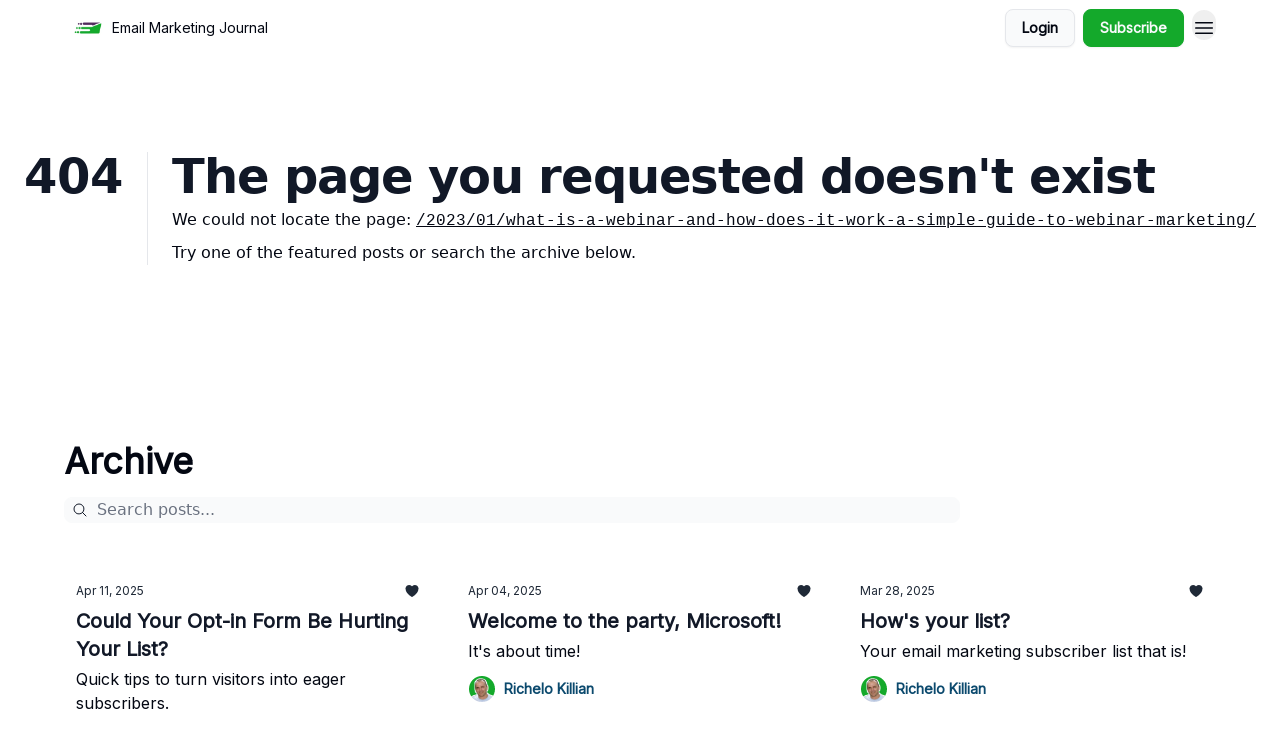

--- FILE ---
content_type: text/html; charset=utf-8
request_url: https://emailmarketingjournal.com/?404=%2F2023%2F01%2Fwhat-is-a-webinar-and-how-does-it-work-a-simple-guide-to-webinar-marketing%2F
body_size: 25074
content:
<!DOCTYPE html><html lang="en" class="h-full antialiased"><head><meta charSet="utf-8"/><meta name="viewport" content="width=device-width, initial-scale=1, shrink-to-fit=no"/><link rel="preload" as="image" href="https://media.beehiiv.com/cdn-cgi/image/fit=scale-down,format=auto,onerror=redirect,quality=80/uploads/publication/logo/ee1779ee-e385-4328-a299-9b72f2d5d098/thumb_FullColor_IconOnly_1024x1024_72dpi_round.jpg"/><link rel="preload" as="image" href="https://media.beehiiv.com/cdn-cgi/image/format=auto,width=800,height=421,fit=scale-down,onerror=redirect/uploads/asset/file/1dbe3ac9-5f07-437a-b254-f4936f860b87/EMJ_Header_Edition_18.png"/><link rel="preload" as="image" href="https://beehiiv-images-production.s3.amazonaws.com/uploads/user/profile_picture/5d4b30ed-9142-4e72-8d05-7b1a65e6da15/Rich_Square_White_Outline_800_800.png"/><link rel="preload" as="image" href="https://media.beehiiv.com/cdn-cgi/image/format=auto,width=800,height=421,fit=scale-down,onerror=redirect/uploads/asset/file/0733f68b-d23d-4cf2-9957-cdad56031e7c/EMJ_Header_Edition_17.png"/><link rel="preload" as="image" href="https://media.beehiiv.com/cdn-cgi/image/format=auto,width=800,height=421,fit=scale-down,onerror=redirect/uploads/asset/file/ebf69a73-52a9-4b45-8bd8-7016737ee620/EMJ_Header_Edition_16.png"/><link rel="preload" as="image" href="https://media.beehiiv.com/cdn-cgi/image/format=auto,width=800,height=421,fit=scale-down,onerror=redirect/uploads/asset/file/854d0c4d-ccaf-4d4a-a217-76c570cc1216/EMJ_Header_Edition_15.png"/><link rel="preload" as="image" href="https://media.beehiiv.com/cdn-cgi/image/format=auto,width=800,height=421,fit=scale-down,onerror=redirect/uploads/asset/file/76c1f02b-f95f-49b9-acef-0246fa2da778/EMJ_Header_Edition_14.png"/><link rel="preload" as="image" href="https://media.beehiiv.com/cdn-cgi/image/format=auto,width=800,height=421,fit=scale-down,onerror=redirect/uploads/asset/file/501f25be-6ea2-4970-8faf-a2e47cb7f2c8/EMJ_Header_Edition_13.png"/><link rel="preload" as="image" href="https://media.beehiiv.com/cdn-cgi/image/format=auto,width=800,height=421,fit=scale-down,onerror=redirect/uploads/asset/file/1e79d73d-ea91-483c-86df-45fbcff5f8d3/EMJ_Header_Edition_12.png"/><link rel="preload" as="image" href="https://media.beehiiv.com/cdn-cgi/image/format=auto,width=800,height=421,fit=scale-down,onerror=redirect/uploads/asset/file/19438801-14fc-40b2-a5dd-1669627b047b/EMJ_Header_Edition_11.png"/><link rel="preload" as="image" href="https://media.beehiiv.com/cdn-cgi/image/format=auto,width=800,height=421,fit=scale-down,onerror=redirect/uploads/asset/file/bff1c6cf-2ff7-4cde-b2d9-9ffa0eed8339/EMJ_Header_Edition_10.png"/><link rel="preload" as="image" href="https://media.beehiiv.com/cdn-cgi/image/format=auto,width=800,height=421,fit=scale-down,onerror=redirect/uploads/asset/file/fcaf1a5a-fa8e-4419-9bcd-1adb92ae1fbe/EMJ_Header_Edition_9.png"/><link rel="preload" as="image" href="https://media.beehiiv.com/cdn-cgi/image/format=auto,width=800,height=421,fit=scale-down,onerror=redirect/uploads/asset/file/fb914fa6-2b3d-44a4-b57c-de24f4292a81/EMJ_Header_Edition_8.png"/><link rel="preload" as="image" href="https://media.beehiiv.com/cdn-cgi/image/format=auto,width=800,height=421,fit=scale-down,onerror=redirect/uploads/asset/file/8b1affe8-92d2-4281-bf4c-572feb5a4def/EMJ_Header_Edition_7.png"/><meta name="mobile-web-app-capable" content="yes"/><meta name="apple-mobile-web-app-capable" content="yes"/><meta name="apple-mobile-web-app-status-bar-style" content="black-translucent"/><meta name="theme-color" content="#000000"/><title>Email Marketing Journal</title><meta name="keywords" content="business, marketing, technology"/><meta name="author" content="Rich From EMJ"/><meta name="description" content="All the latest Email Marketing and Email Deliverability News delivered to your inbox weekly."/><meta property="og:type" content="website"/><meta property="og:url" content="https://emailmarketingjournal.com/"/><meta property="og:title" content="Email Marketing Journal"/><meta property="og:description" content="All the latest Email Marketing and Email Deliverability News delivered to your inbox weekly."/><meta property="og:site_name" content="Email Marketing Journal"/><meta property="og:image" content="https://media.beehiiv.com/cdn-cgi/image/fit=scale-down,format=auto,onerror=redirect,quality=80/uploads/publication/thumbnail/ee1779ee-e385-4328-a299-9b72f2d5d098/landscape_EMJ_Main_Logo.png"/><meta property="og:image:width" content="1200"/><meta property="og:image:height" content="630"/><meta property="og:image:alt" content="All the latest Email Marketing and Email Deliverability News delivered to your inbox weekly."/><meta name="twitter:url" content="https://emailmarketingjournal.com/"/><meta name="twitter:title" content="Email Marketing Journal"/><meta name="twitter:description" content="All the latest Email Marketing and Email Deliverability News delivered to your inbox weekly."/><meta name="twitter:image" content="https://media.beehiiv.com/cdn-cgi/image/fit=scale-down,format=auto,onerror=redirect,quality=80/uploads/publication/thumbnail/ee1779ee-e385-4328-a299-9b72f2d5d098/landscape_EMJ_Main_Logo.png"/><meta name="twitter:card" content="summary_large_image"/><meta name="fb:app_id" content="1932054120322754"/><link rel="canonical" href="https://emailmarketingjournal.com/"/><link rel="icon" href="https://media.beehiiv.com/cdn-cgi/image/fit=scale-down,format=auto,onerror=redirect,quality=80/uploads/publication/logo/ee1779ee-e385-4328-a299-9b72f2d5d098/thumb_FullColor_IconOnly_1024x1024_72dpi_round.jpg" as="image"/><link rel="preload" href="https://fonts.googleapis.com/css2?family=Inter&amp;display=swap" as="style"/><link rel="alternate" type="application/rss+xml" title="Email Marketing Journal RSS Feed" href="https://rss.beehiiv.com/feeds/ySiUWRRyQF.xml"/><link rel="apple-touch-icon" href="https://media.beehiiv.com/cdn-cgi/image/fit=scale-down,format=auto,onerror=redirect,quality=80/uploads/publication/logo/ee1779ee-e385-4328-a299-9b72f2d5d098/thumb_FullColor_IconOnly_1024x1024_72dpi_round.jpg"/><link rel="apple-touch-startup-image" href="https://media.beehiiv.com/cdn-cgi/image/fit=scale-down,format=auto,onerror=redirect,quality=80/uploads/publication/thumbnail/ee1779ee-e385-4328-a299-9b72f2d5d098/landscape_EMJ_Main_Logo.png"/><link rel="preconnect" href="https://fonts.googleapis.com"/><link rel="preconnect" href="https://fonts.gstatic.com"/><link rel="modulepreload" href="/assets/manifest-bec7c51c.js"/><link rel="modulepreload" href="/assets/entry.client-CHlI1IAS.js"/><link rel="modulepreload" href="/assets/jsx-runtime-D_zvdyIk.js"/><link rel="modulepreload" href="/assets/dayjs.min-D4MzlAtP.js"/><link rel="modulepreload" href="/assets/index-BBzaG9bH.js"/><link rel="modulepreload" href="/assets/i18next-BGmvVs3U.js"/><link rel="modulepreload" href="/assets/_commonjs-dynamic-modules-CtQqbtiX.js"/><link rel="modulepreload" href="/assets/components-C5no-WII.js"/><link rel="modulepreload" href="/assets/utils-LTbePiyI.js"/><link rel="modulepreload" href="/assets/context-DW2-aUzx.js"/><link rel="modulepreload" href="/assets/index-D0OCZx7A.js"/><link rel="modulepreload" href="/assets/types-DwE6zw8E.js"/><link rel="modulepreload" href="/assets/index-Dvnv69vE.js"/><link rel="modulepreload" href="/assets/index-BbOqpIuY.js"/><link rel="modulepreload" href="/assets/useTranslation-CAV35s9Y.js"/><link rel="modulepreload" href="/assets/index-CuoJpgyi.js"/><link rel="modulepreload" href="/assets/index-Wr5yffgI.js"/><link rel="modulepreload" href="/assets/index-H6M7ZPzl.js"/><link rel="modulepreload" href="/assets/useWebThemeContext-BvLGGc2T.js"/><link rel="modulepreload" href="/assets/PoweredByBeehiiv-dCHmWnDl.js"/><link rel="modulepreload" href="/assets/popover-BglPBT3X.js"/><link rel="modulepreload" href="/assets/useIsLoggedIn-B9HyFo9K.js"/><link rel="modulepreload" href="/assets/CreateAction-DcitIHWm.js"/><link rel="modulepreload" href="/assets/YoutubeIcon-C8D7vGn-.js"/><link rel="modulepreload" href="/assets/Image-B-VoZaGM.js"/><link rel="modulepreload" href="/assets/index-DjruDOev.js"/><link rel="modulepreload" href="/assets/index-DKsTtm2M.js"/><link rel="modulepreload" href="/assets/index-k4yTJkAg.js"/><link rel="modulepreload" href="/assets/menu-BDe4Y306.js"/><link rel="modulepreload" href="/assets/transition-T7tmt722.js"/><link rel="modulepreload" href="/assets/SlideUpModal-DfpVndQ8.js"/><link rel="modulepreload" href="/assets/index-DcpNk-OI.js"/><link rel="modulepreload" href="/assets/ChevronDownIcon-BtyKFSr5.js"/><link rel="modulepreload" href="/assets/XMarkIcon-oWoCoh7U.js"/><link rel="modulepreload" href="/assets/dialog-zLTZLq4f.js"/><link rel="modulepreload" href="/assets/index-8M2-4Ab3.js"/><link rel="modulepreload" href="/assets/local_storage-CwLaVEdy.js"/><link rel="modulepreload" href="/assets/useNonRevalidatingFetcher-D20m561v.js"/><link rel="modulepreload" href="/assets/index-DmsvZN0l.js"/><link rel="modulepreload" href="/assets/useIsMobile-tNUqFicK.js"/><link rel="modulepreload" href="/assets/disclosure-BdNBI9vg.js"/><link rel="modulepreload" href="/assets/SparklesIcon-B3zZ80lm.js"/><link rel="modulepreload" href="/assets/useSignupRedirects-D3Wy-IyC.js"/><link rel="modulepreload" href="/assets/useToast-CjxatSEk.js"/><link rel="modulepreload" href="/assets/useTypedLoaderData-CMMwj-4G.js"/><link rel="modulepreload" href="/assets/useWebBuilderCommunicator-DHT3E35p.js"/><link rel="modulepreload" href="/assets/CheckIcon-DzkUH3Qx.js"/><link rel="modulepreload" href="/assets/XMarkIcon-DYFBY0Gw.js"/><link rel="modulepreload" href="/assets/index-C9-YuB-1.js"/><link rel="modulepreload" href="/assets/StatusInputs-1bAxfxmQ.js"/><link rel="modulepreload" href="/assets/use-root-containers-DavySQOK.js"/><link rel="modulepreload" href="/assets/render-CYmDUrls.js"/><link rel="modulepreload" href="/assets/use-owner-o9UGMoFC.js"/><link rel="modulepreload" href="/assets/focus-management-BEFoA6wC.js"/><link rel="modulepreload" href="/assets/hidden-B6e6U2AH.js"/><link rel="modulepreload" href="/assets/keyboard-DCGal9-h.js"/><link rel="modulepreload" href="/assets/use-resolve-button-type-CcS-h_MO.js"/><link rel="modulepreload" href="/assets/bugs-8psK71Yj.js"/><link rel="modulepreload" href="/assets/use-disposables-CE7I-t1e.js"/><link rel="modulepreload" href="/assets/use-tree-walker-CiOtkuwH.js"/><link rel="modulepreload" href="/assets/use-is-mounted-UgPIiBJZ.js"/><link rel="modulepreload" href="/assets/LoginWithPasswordAction-H9wwvgxz.js"/><link rel="modulepreload" href="/assets/usePublication-BfOQZfjb.js"/><link rel="modulepreload" href="/assets/Input-BknZWsAJ.js"/><link rel="modulepreload" href="/assets/RedirectToHiddenInput-BHN85T8w.js"/><link rel="modulepreload" href="/assets/description-BxmUyVSc.js"/><link rel="modulepreload" href="/assets/index-DpAPvMXS.js"/><link rel="modulepreload" href="/assets/root-Cdp69o_-.js"/><link rel="modulepreload" href="/assets/index-D9-8LWjB.js"/><link rel="modulepreload" href="/assets/index-Dbz5nXAu.js"/><link rel="modulepreload" href="/assets/index-BEoajo1z.js"/><link rel="modulepreload" href="/assets/ChevronRightIcon-B6u-MYSs.js"/><link rel="modulepreload" href="/assets/ArrowLeftIcon-Bc7qwYZJ.js"/><link rel="modulepreload" href="/assets/FreeGatedContent-Cax4z3Xk.js"/><link rel="modulepreload" href="/assets/index-Bt617SOE.js"/><link rel="modulepreload" href="/assets/relativeTime-MEdRDOTz.js"/><link rel="modulepreload" href="/assets/HeroChatIcon-Ct_Gmp84.js"/><link rel="modulepreload" href="/assets/LockClosedIcon-2KEQVK5S.js"/><link rel="modulepreload" href="/assets/useDebounce-Crjr8lB3.js"/><link rel="modulepreload" href="/assets/MagnifyingGlassIcon-CM1LobBK.js"/><link rel="modulepreload" href="/assets/index-D56MgPDE.js"/><script>window.__AppGlobals__={"SENTRY_CLIENT_DSN":"https://35c3cc890abe9dbb51e6e513fcd6bbca@o922922.ingest.us.sentry.io/4507170453979136","SENTRY_ENV":"production","SENTRY_RELEASE":"1829caa086b75055a5f3b9edccae3627da21250f","STRIPE_PUBLISHABLE_KEY":"pk_live_51IekcQKHPFAlBzyyGNBguT5BEI7NEBqrTxJhsYN1FI1lQb9iWxU5U2OXfi744NEMx5p7EDXh08YXrudrZkkG9bGc00ZCrkXrxL","VAPID_PUBLIC_KEY":"BEhdtfPr1iefl9Jd16511ML4L5eC4dp4exGTAqE95rZEgjRPqc-k1FymD_b-e7XaC5g43hejZ0y_VGJq72zncjY","VITE_HUMAN_ENABLED":"true","VITE_HUMAN_URL":"//client.px-cloud.net/PXeBumDLwe/main.min.js","VITE_ADNETWORK_PIXELJS_URL":"https://beehiiv-adnetwork-production.s3.amazonaws.com/pixel-js.js","VITE_ADNETWORK_PIXELV2_URL":"https://beehiiv-adnetwork-production.s3.amazonaws.com/pixel-v2.js","RELEASE_VERSION":"v251","VITE_BIRDIE_CLIENT_ID":"q2je1lwj","ENABLE_SENTRY_DEV":false};</script><link rel="stylesheet" href="https://fonts.googleapis.com/css2?family=Inter&amp;display=swap"/><link rel="stylesheet" href="https://fonts.googleapis.com/css2?family=Inter&amp;display=swap"/><script type="application/ld+json">{"url":"http://emailmarketingjournal.com/?404=%2F2023%2F01%2Fwhat-is-a-webinar-and-how-does-it-work-a-simple-guide-to-webinar-marketing%2F","@context":"https://schema.org","@type":"WebSite","potentialAction":{"@type":"SearchAction","target":{"@type":"EntryPoint","urlTemplate":"http://emailmarketingjournal.com/?404=%2F2023%2F01%2Fwhat-is-a-webinar-and-how-does-it-work-a-simple-guide-to-webinar-marketing%2F?q={search_term_string}"},"query-input":"required name=search_term_string"}}</script><style>:root {
  --wt-primary-color: #14A92B;
  --wt-text-on-primary-color: #F9FAFB;

  --wt-secondary-color: #F9FAFB;
  --wt-text-on-secondary-color: #030712;

  --wt-tertiary-color: #FFFFFF;
  --wt-text-on-tertiary-color: #222222;

  --wt-background-color: #FFFFFF;
  --wt-text-on-background-color: #030712;

  --wt-subscribe-background-color: #FFFFFF;
  --wt-text-on-subscribe-background-color: #030712;

  --wt-header-font: "Inter", ui-sans-serif, system-ui, -apple-system, BlinkMacSystemFont, "Segoe UI", Roboto,"Helvetica Neue", Arial, "Noto Sans", sans-serif, "Apple Color Emoji", "Segoe UI Emoji", "Segoe UI Symbol", "Noto Color Emoji";
  --wt-body-font: "Inter", ui-sans-serif, system-ui, -apple-system, BlinkMacSystemFont, "Segoe UI", Roboto, "Helvetica Neue", Arial, "Noto Sans", sans-serif, "Apple Color Emoji", "Segoe UI Emoji", "Segoe UI Symbol", "Noto Color Emoji";
  --wt-button-font: "Inter", ui-sans-serif, system-ui, -apple-system, BlinkMacSystemFont, "Segoe UI", Roboto, "Helvetica Neue", Arial, "Noto Sans", sans-serif, "Apple Color Emoji", "Segoe UI Emoji", "Segoe UI Symbol", "Noto Color Emoji";

  --wt-border-radius: 8px
}

.bg-wt-primary { background-color: var(--wt-primary-color); }
.text-wt-primary { color: var(--wt-primary-color); }
.border-wt-primary { border-color: var(--wt-primary-color); }

.bg-wt-text-on-primary { background-color: var(--wt-text-on-primary-color); }
.text-wt-text-on-primary { color: var(--wt-text-on-primary-color); }
.border-wt-text-on-primary { border-color: var(--wt-text-on-primary-color); }

.bg-wt-secondary { background-color: var(--wt-secondary-color); }
.text-wt-secondary { color: var(--wt-secondary-color); }
.border-wt-secondary { border-color: var(--wt-secondary-color); }

.bg-wt-text-on-secondary { background-color: var(--wt-text-on-secondary-color); }
.text-wt-text-on-secondary { color: var(--wt-text-on-secondary-color); }
.border-wt-text-on-secondary { border-color: var(--wt-text-on-secondary-color); }

.bg-wt-tertiary { background-color: var(--wt-tertiary-color); }
.text-wt-tertiary { color: var(--wt-tertiary-color); }
.border-wt-tertiary { border-color: var(--wt-tertiary-color); }

.bg-wt-text-on-tertiary { background-color: var(--wt-text-on-tertiary-color); }
.text-wt-text-on-tertiary { color: var(--wt-text-on-tertiary-color); }
.border-wt-text-on-tertiary { border-color: var(--wt-text-on-tertiary-color); }

.bg-wt-background { background-color: var(--wt-background-color); }
.text-wt-background { color: var(--wt-background-color); }
.border-wt-background { border-color: var(--wt-background-color); }

.bg-wt-text-on-background { background-color: var(--wt-text-on-background-color); }
.text-wt-text-on-background { color: var(--wt-text-on-background-color); }
.border-wt-text-on-background { border-color: var(--wt-text-on-background-color); }

.bg-wt-subscribe-background { background-color: var(--wt-subscribe-background-color); }
.text-wt-subscribe-background { color: var(--wt-subscribe-background-color); }
.border-wt-subscribe-background { border-color: var(--wt-subscribe-background-color); }

.bg-wt-text-on-subscribe-background { background-color: var(--wt-text-on-subscribe-background-color); }
.text-wt-text-on-subscribe-background { color: var(--wt-text-on-subscribe-background-color); }
.border-wt-text-on-subscribe-background { border-color: var(--wt-text-on-subscribe-background-color); }

.rounded-wt { border-radius: var(--wt-border-radius); }

.wt-header-font { font-family: var(--wt-header-font); }
.wt-body-font { font-family: var(--wt-body-font); }
.wt-button-font { font-family: var(--wt-button-font); }

input:focus { --tw-ring-color: transparent !important; }

li a { word-break: break-word; }

@media only screen and (max-width:667px) {
  .mob-stack {
    display: block !important;
    width: 100% !important;
  }

  .mob-w-full {
    width: 100% !important;
  }
}

</style><link rel="stylesheet" href="/assets/root-CI65O9zT.css"/></head><body class="flex h-full flex-col bg-wt-background text-wt-text-on-background"><div class=""><div class="flex min-h-screen flex-col"><div></div><div id="_rht_toaster" style="position:fixed;z-index:9999;top:16px;left:16px;right:16px;bottom:16px;pointer-events:none"></div><nav class="px-4 sm:px-6 w-full py-2" style="background-color:#FFFFFF"><div class="mx-auto w-full max-w-6xl"><div class="mx-auto flex items-center justify-between"><div class="flex items-center space-x-2"><a class="rounded-lg transition:all px-2 py-1 hover:bg-black/5" data-discover="true" href="/"><div class="flex items-center space-x-2"><div class="w-8 h-8 overflow-hidden rounded-wt"><figure class="aspect-square relative h-full overflow-hidden w-full"><img class="absolute inset-0 h-full w-full object-cover" width="100" height="100" src="https://media.beehiiv.com/cdn-cgi/image/fit=scale-down,format=auto,onerror=redirect,quality=80/uploads/publication/logo/ee1779ee-e385-4328-a299-9b72f2d5d098/thumb_FullColor_IconOnly_1024x1024_72dpi_round.jpg" alt="Email Marketing Journal logo"/></figure></div><span style="color:#030712;font-family:Inter, sans-ui-sans-serif, system-ui, -apple-system, BlinkMacSystemFont, &quot;Segoe UI&quot;, Roboto,&quot;Helvetica Neue&quot;, Arial, &quot;Noto Sans&quot;, sans-serif, &quot;Apple Color Emoji&quot;, &quot;Segoe UI Emoji&quot;, &quot;Segoe UI Symbol&quot;, &quot;Noto Color Emoji&quot;" class="hidden text-sm sm:text-md wt-text-primary md:block text-md font-regular font-ariel">Email Marketing Journal</span></div></a><div class="opacity-0 block"><div class="z-20 flex gap-1"></div></div></div><div class="flex items-center space-x-2"><div class="flex items-center space-x-2"><button class="border font-medium shadow-sm wt-button-font inline-flex items-center disabled:bg-gray-400 disabled:cursor-not-allowed focus:outline-none focus:ring-2 focus:ring-offset-2 justify-center transition-colors rounded-wt px-4 py-2 text-sm border-gray-300 text-gray-700 bg-white shadow-md focus:ring-wt-primary !text-sm !font-semibold shadow-none" style="background:#F9FAFB;border:1px solid #E5E7EB;color:#030712;font-family:Inter">Login</button><a class="border font-medium shadow-sm wt-button-font inline-flex items-center disabled:bg-gray-400 disabled:cursor-not-allowed focus:outline-none focus:ring-2 focus:ring-offset-2 justify-center transition-colors rounded-wt px-4 py-2 text-sm border-wt-primary text-wt-text-on-primary bg-wt-primary disabled:border-gray-500 focus:ring-wt-primary whitespace-nowrap !text-sm !font-semibold shadow-none" style="background:#14A92B;border:1px solid #14A92B;color:#F9FAFB;font-family:Inter" data-discover="true" href="/subscribe">Subscribe</a></div><div class="relative inline-block text-left" data-headlessui-state=""><button aria-label="Menu" class="rounded-full transition-all" id="headlessui-menu-button-_R_6jl5_" type="button" aria-haspopup="menu" aria-expanded="false" data-headlessui-state=""><div class="mt-1.5 rounded hover:bg-black/5" style="color:#030712"><svg xmlns="http://www.w3.org/2000/svg" fill="none" viewBox="0 0 24 24" stroke-width="1.5" stroke="currentColor" aria-hidden="true" data-slot="icon" class="h-6 w-6"><path stroke-linecap="round" stroke-linejoin="round" d="M3.75 6.75h16.5M3.75 12h16.5m-16.5 5.25h16.5"></path></svg></div></button></div></div></div></div></nav><main class="flex-grow"><div style="background-color:#FFFFFF" class="min-h-screen overflow-x-hidden"><div class="mx-auto flex w-full items-center justify-center px-4 py-24" style="background-color:#FFFFFF"><div class="mx-auto max-w-max"><main class="sm:flex"><p class="text-4xl font-extrabold sm:text-5xl" style="color:#111827">404</p><div class="sm:ml-6"><div class="sm:border-l sm:border-gray-200 sm:pl-6"><h1 class="text-4xl font-extrabold tracking-tight sm:text-5xl" style="color:#111827">The page you requested doesn&#x27;t exist</h1><p class="mb-2 mt-2 text-base" style="color:#030712">We could not locate the page<!-- -->:<!-- --> <a class="font-mono underline" data-discover="true" href="/2023/01/what-is-a-webinar-and-how-does-it-work-a-simple-guide-to-webinar-marketing/">/2023/01/what-is-a-webinar-and-how-does-it-work-a-simple-guide-to-webinar-marketing/</a></p><p class="mb-2 mt-2 text-base" style="color:#030712">Try one of the featured posts or search the archive below.</p></div></div></main></div></div><div class="px-4 sm:px-6"><div class="mx-auto w-full max-w-6xl"><div class="mb-0 lg:mb-16"></div></div></div><div class="px-4 sm:px-6 pt-0"><div class="mx-auto w-full max-w-6xl"><div class="grid w-full grid-cols-12"><div class="order-last col-span-12 pb-4 pt-2 lg:order-first mb-8"><div><div class="mb-4"><div class="flex flex-col space-y-0"><h4 style="font-family:Inter, sans-ui-sans-serif, system-ui, -apple-system, BlinkMacSystemFont, &quot;Segoe UI&quot;, Roboto,&quot;Helvetica Neue&quot;, Arial, &quot;Noto Sans&quot;, sans-serif, &quot;Apple Color Emoji&quot;, &quot;Segoe UI Emoji&quot;, &quot;Segoe UI Symbol&quot;, &quot;Noto Color Emoji&quot;" class="text-3xl sm:text-4xl font-bold wt-header-font">Archive</h4></div></div><div class="mb-8"><div class="relative w-full pb-4"><div class="group relative w-full transition-all"><div class="absolute left-2 top-1/2 -translate-y-1/2 transform"><svg xmlns="http://www.w3.org/2000/svg" fill="none" viewBox="0 0 24 24" stroke-width="1.5" stroke="currentColor" aria-hidden="true" data-slot="icon" style="color:#111827" class="h-4 w-4"><path stroke-linecap="round" stroke-linejoin="round" d="m21 21-5.197-5.197m0 0A7.5 7.5 0 1 0 5.196 5.196a7.5 7.5 0 0 0 10.607 10.607Z"></path></svg></div><input type="text" id="q" style="color:#111827;border:1px solid #F9FAFB;background-color:#F9FAFB" class="rounded-lg w-full max-w-none pl-8 sm:max-w-4xl" placeholder="Search posts..." name="q" value=""/></div></div><div class="mb-2 flex flex-wrap gap-2"></div></div><div class="grid grid-cols-1 gap-6 md:grid-cols-2 lg:grid-cols-3"><div class="transparent h-full cursor-pointer overflow-hidden rounded-lg flex flex-col"><div class="relative w-full"><div class="flex items-center gap-1 absolute left-4 top-4 z-10"></div><a class="" data-discover="true" href="/p/could-your-opt-in-form-be-hurting-your-list-592059e6246d278a"><div class="w-full rounded-lg overflow-hidden"><figure class="aspect-social relative h-full overflow-hidden w-full"><img loading="eager" width="800" height="421" src="https://media.beehiiv.com/cdn-cgi/image/format=auto,width=800,height=421,fit=scale-down,onerror=redirect/uploads/asset/file/1dbe3ac9-5f07-437a-b254-f4936f860b87/EMJ_Header_Edition_18.png" alt="Could Your Opt-in Form Be Hurting Your List?" class="absolute inset-0 h-full w-full object-cover"/></figure></div></a></div><div class="w-full p-3"><div class="space-y-3"><a class="" data-discover="true" href="/p/could-your-opt-in-form-be-hurting-your-list-592059e6246d278a"><div class="space-y-2"><div class="flex flex-wrap-reverse items-center justify-between"><div class="flex items-center space-x-1"><span style="color:#1F2937;font-family:Inter, sans-ui-sans-serif, system-ui, -apple-system, BlinkMacSystemFont, &quot;Segoe UI&quot;, Roboto,&quot;Helvetica Neue&quot;, Arial, &quot;Noto Sans&quot;, sans-serif, &quot;Apple Color Emoji&quot;, &quot;Segoe UI Emoji&quot;, &quot;Segoe UI Symbol&quot;, &quot;Noto Color Emoji&quot;" class="!text-xs text-gray-600 text-xs sm:text-sm font-light wt-body-font"><time dateTime="2025-04-11T10:54:09.696Z">Apr 11, 2025</time></span></div><div class="flex items-center space-x-3"><span style="color:#1F2937" class="flex items-center space-x-0.5 text-sm font-regular font-ariel"><svg xmlns="http://www.w3.org/2000/svg" viewBox="0 0 24 24" fill="currentColor" aria-hidden="true" data-slot="icon" class="h-4 w-4"><path d="m11.645 20.91-.007-.003-.022-.012a15.247 15.247 0 0 1-.383-.218 25.18 25.18 0 0 1-4.244-3.17C4.688 15.36 2.25 12.174 2.25 8.25 2.25 5.322 4.714 3 7.688 3A5.5 5.5 0 0 1 12 5.052 5.5 5.5 0 0 1 16.313 3c2.973 0 5.437 2.322 5.437 5.25 0 3.925-2.438 7.111-4.739 9.256a25.175 25.175 0 0 1-4.244 3.17 15.247 15.247 0 0 1-.383.219l-.022.012-.007.004-.003.001a.752.752 0 0 1-.704 0l-.003-.001Z"></path></svg></span></div></div><div class="cursor-pointer space-y-1"><h2 style="color:#111827;font-family:Inter, sans-ui-sans-serif, system-ui, -apple-system, BlinkMacSystemFont, &quot;Segoe UI&quot;, Roboto,&quot;Helvetica Neue&quot;, Arial, &quot;Noto Sans&quot;, sans-serif, &quot;Apple Color Emoji&quot;, &quot;Segoe UI Emoji&quot;, &quot;Segoe UI Symbol&quot;, &quot;Noto Color Emoji&quot;" class="line-clamp-2 hover:underline sm:line-clamp-3 text-lg sm:text-xl font-semibold wt-header-font">Could Your Opt-in Form Be Hurting Your List?</h2><p style="color:#030712;font-family:Inter, sans-ui-sans-serif, system-ui, -apple-system, BlinkMacSystemFont, &quot;Segoe UI&quot;, Roboto,&quot;Helvetica Neue&quot;, Arial, &quot;Noto Sans&quot;, sans-serif, &quot;Apple Color Emoji&quot;, &quot;Segoe UI Emoji&quot;, &quot;Segoe UI Symbol&quot;, &quot;Noto Color Emoji&quot;" class="line-clamp-2 sm:line-clamp-3 text-md font-light wt-body-font">Quick tips to turn visitors into eager subscribers.</p></div></div></a><a class="group flex flex-col items-start space-x-0 space-y-1 sm:flex-row sm:items-center sm:space-x-2 sm:space-y-0" data-discover="true" href="/authors"><div class="flex -space-x-1.5 overflow-hidden"><div class="h-7 w-7 rounded-full"><img class="inline-block h-7 w-7 rounded-full" src="https://beehiiv-images-production.s3.amazonaws.com/uploads/user/profile_picture/5d4b30ed-9142-4e72-8d05-7b1a65e6da15/Rich_Square_White_Outline_800_800.png" alt="Richelo Killian" style="border:1px solid #ffffff"/></div></div><div class="flex items-center"><span style="color:#0C4A6E;font-family:Inter, sans-ui-sans-serif, system-ui, -apple-system, BlinkMacSystemFont, &quot;Segoe UI&quot;, Roboto,&quot;Helvetica Neue&quot;, Arial, &quot;Noto Sans&quot;, sans-serif, &quot;Apple Color Emoji&quot;, &quot;Segoe UI Emoji&quot;, &quot;Segoe UI Symbol&quot;, &quot;Noto Color Emoji&quot;" class="group-hover:underline text-xs sm:text-sm font-semibold wt-body-font">Richelo Killian</span></div></a></div></div></div><div class="transparent h-full cursor-pointer overflow-hidden rounded-lg flex flex-col"><div class="relative w-full"><div class="flex items-center gap-1 absolute left-4 top-4 z-10"></div><a class="" data-discover="true" href="/p/subject-dfd613e73d55292c"><div class="w-full rounded-lg overflow-hidden"><figure class="aspect-social relative h-full overflow-hidden w-full"><img loading="eager" width="800" height="421" src="https://media.beehiiv.com/cdn-cgi/image/format=auto,width=800,height=421,fit=scale-down,onerror=redirect/uploads/asset/file/0733f68b-d23d-4cf2-9957-cdad56031e7c/EMJ_Header_Edition_17.png" alt="Welcome to the party, Microsoft!" class="absolute inset-0 h-full w-full object-cover"/></figure></div></a></div><div class="w-full p-3"><div class="space-y-3"><a class="" data-discover="true" href="/p/subject-dfd613e73d55292c"><div class="space-y-2"><div class="flex flex-wrap-reverse items-center justify-between"><div class="flex items-center space-x-1"><span style="color:#1F2937;font-family:Inter, sans-ui-sans-serif, system-ui, -apple-system, BlinkMacSystemFont, &quot;Segoe UI&quot;, Roboto,&quot;Helvetica Neue&quot;, Arial, &quot;Noto Sans&quot;, sans-serif, &quot;Apple Color Emoji&quot;, &quot;Segoe UI Emoji&quot;, &quot;Segoe UI Symbol&quot;, &quot;Noto Color Emoji&quot;" class="!text-xs text-gray-600 text-xs sm:text-sm font-light wt-body-font"><time dateTime="2025-04-04T13:01:38.759Z">Apr 04, 2025</time></span></div><div class="flex items-center space-x-3"><span style="color:#1F2937" class="flex items-center space-x-0.5 text-sm font-regular font-ariel"><svg xmlns="http://www.w3.org/2000/svg" viewBox="0 0 24 24" fill="currentColor" aria-hidden="true" data-slot="icon" class="h-4 w-4"><path d="m11.645 20.91-.007-.003-.022-.012a15.247 15.247 0 0 1-.383-.218 25.18 25.18 0 0 1-4.244-3.17C4.688 15.36 2.25 12.174 2.25 8.25 2.25 5.322 4.714 3 7.688 3A5.5 5.5 0 0 1 12 5.052 5.5 5.5 0 0 1 16.313 3c2.973 0 5.437 2.322 5.437 5.25 0 3.925-2.438 7.111-4.739 9.256a25.175 25.175 0 0 1-4.244 3.17 15.247 15.247 0 0 1-.383.219l-.022.012-.007.004-.003.001a.752.752 0 0 1-.704 0l-.003-.001Z"></path></svg></span></div></div><div class="cursor-pointer space-y-1"><h2 style="color:#111827;font-family:Inter, sans-ui-sans-serif, system-ui, -apple-system, BlinkMacSystemFont, &quot;Segoe UI&quot;, Roboto,&quot;Helvetica Neue&quot;, Arial, &quot;Noto Sans&quot;, sans-serif, &quot;Apple Color Emoji&quot;, &quot;Segoe UI Emoji&quot;, &quot;Segoe UI Symbol&quot;, &quot;Noto Color Emoji&quot;" class="line-clamp-2 hover:underline sm:line-clamp-3 text-lg sm:text-xl font-semibold wt-header-font">Welcome to the party, Microsoft!</h2><p style="color:#030712;font-family:Inter, sans-ui-sans-serif, system-ui, -apple-system, BlinkMacSystemFont, &quot;Segoe UI&quot;, Roboto,&quot;Helvetica Neue&quot;, Arial, &quot;Noto Sans&quot;, sans-serif, &quot;Apple Color Emoji&quot;, &quot;Segoe UI Emoji&quot;, &quot;Segoe UI Symbol&quot;, &quot;Noto Color Emoji&quot;" class="line-clamp-2 sm:line-clamp-3 text-md font-light wt-body-font">It&#x27;s about time!</p></div></div></a><a class="group flex flex-col items-start space-x-0 space-y-1 sm:flex-row sm:items-center sm:space-x-2 sm:space-y-0" data-discover="true" href="/authors"><div class="flex -space-x-1.5 overflow-hidden"><div class="h-7 w-7 rounded-full"><img class="inline-block h-7 w-7 rounded-full" src="https://beehiiv-images-production.s3.amazonaws.com/uploads/user/profile_picture/5d4b30ed-9142-4e72-8d05-7b1a65e6da15/Rich_Square_White_Outline_800_800.png" alt="Richelo Killian" style="border:1px solid #ffffff"/></div></div><div class="flex items-center"><span style="color:#0C4A6E;font-family:Inter, sans-ui-sans-serif, system-ui, -apple-system, BlinkMacSystemFont, &quot;Segoe UI&quot;, Roboto,&quot;Helvetica Neue&quot;, Arial, &quot;Noto Sans&quot;, sans-serif, &quot;Apple Color Emoji&quot;, &quot;Segoe UI Emoji&quot;, &quot;Segoe UI Symbol&quot;, &quot;Noto Color Emoji&quot;" class="group-hover:underline text-xs sm:text-sm font-semibold wt-body-font">Richelo Killian</span></div></a></div></div></div><div class="transparent h-full cursor-pointer overflow-hidden rounded-lg flex flex-col"><div class="relative w-full"><div class="flex items-center gap-1 absolute left-4 top-4 z-10"></div><a class="" data-discover="true" href="/p/subject-2d1ff5cf619a2edf"><div class="w-full rounded-lg overflow-hidden"><figure class="aspect-social relative h-full overflow-hidden w-full"><img loading="eager" width="800" height="421" src="https://media.beehiiv.com/cdn-cgi/image/format=auto,width=800,height=421,fit=scale-down,onerror=redirect/uploads/asset/file/ebf69a73-52a9-4b45-8bd8-7016737ee620/EMJ_Header_Edition_16.png" alt="How&#x27;s your list?" class="absolute inset-0 h-full w-full object-cover"/></figure></div></a></div><div class="w-full p-3"><div class="space-y-3"><a class="" data-discover="true" href="/p/subject-2d1ff5cf619a2edf"><div class="space-y-2"><div class="flex flex-wrap-reverse items-center justify-between"><div class="flex items-center space-x-1"><span style="color:#1F2937;font-family:Inter, sans-ui-sans-serif, system-ui, -apple-system, BlinkMacSystemFont, &quot;Segoe UI&quot;, Roboto,&quot;Helvetica Neue&quot;, Arial, &quot;Noto Sans&quot;, sans-serif, &quot;Apple Color Emoji&quot;, &quot;Segoe UI Emoji&quot;, &quot;Segoe UI Symbol&quot;, &quot;Noto Color Emoji&quot;" class="!text-xs text-gray-600 text-xs sm:text-sm font-light wt-body-font"><time dateTime="2025-03-28T11:07:00.000Z">Mar 28, 2025</time></span></div><div class="flex items-center space-x-3"><span style="color:#1F2937" class="flex items-center space-x-0.5 text-sm font-regular font-ariel"><svg xmlns="http://www.w3.org/2000/svg" viewBox="0 0 24 24" fill="currentColor" aria-hidden="true" data-slot="icon" class="h-4 w-4"><path d="m11.645 20.91-.007-.003-.022-.012a15.247 15.247 0 0 1-.383-.218 25.18 25.18 0 0 1-4.244-3.17C4.688 15.36 2.25 12.174 2.25 8.25 2.25 5.322 4.714 3 7.688 3A5.5 5.5 0 0 1 12 5.052 5.5 5.5 0 0 1 16.313 3c2.973 0 5.437 2.322 5.437 5.25 0 3.925-2.438 7.111-4.739 9.256a25.175 25.175 0 0 1-4.244 3.17 15.247 15.247 0 0 1-.383.219l-.022.012-.007.004-.003.001a.752.752 0 0 1-.704 0l-.003-.001Z"></path></svg></span></div></div><div class="cursor-pointer space-y-1"><h2 style="color:#111827;font-family:Inter, sans-ui-sans-serif, system-ui, -apple-system, BlinkMacSystemFont, &quot;Segoe UI&quot;, Roboto,&quot;Helvetica Neue&quot;, Arial, &quot;Noto Sans&quot;, sans-serif, &quot;Apple Color Emoji&quot;, &quot;Segoe UI Emoji&quot;, &quot;Segoe UI Symbol&quot;, &quot;Noto Color Emoji&quot;" class="line-clamp-2 hover:underline sm:line-clamp-3 text-lg sm:text-xl font-semibold wt-header-font">How&#x27;s your list?</h2><p style="color:#030712;font-family:Inter, sans-ui-sans-serif, system-ui, -apple-system, BlinkMacSystemFont, &quot;Segoe UI&quot;, Roboto,&quot;Helvetica Neue&quot;, Arial, &quot;Noto Sans&quot;, sans-serif, &quot;Apple Color Emoji&quot;, &quot;Segoe UI Emoji&quot;, &quot;Segoe UI Symbol&quot;, &quot;Noto Color Emoji&quot;" class="line-clamp-2 sm:line-clamp-3 text-md font-light wt-body-font">Your email marketing subscriber list that is!</p></div></div></a><a class="group flex flex-col items-start space-x-0 space-y-1 sm:flex-row sm:items-center sm:space-x-2 sm:space-y-0" data-discover="true" href="/authors"><div class="flex -space-x-1.5 overflow-hidden"><div class="h-7 w-7 rounded-full"><img class="inline-block h-7 w-7 rounded-full" src="https://beehiiv-images-production.s3.amazonaws.com/uploads/user/profile_picture/5d4b30ed-9142-4e72-8d05-7b1a65e6da15/Rich_Square_White_Outline_800_800.png" alt="Richelo Killian" style="border:1px solid #ffffff"/></div></div><div class="flex items-center"><span style="color:#0C4A6E;font-family:Inter, sans-ui-sans-serif, system-ui, -apple-system, BlinkMacSystemFont, &quot;Segoe UI&quot;, Roboto,&quot;Helvetica Neue&quot;, Arial, &quot;Noto Sans&quot;, sans-serif, &quot;Apple Color Emoji&quot;, &quot;Segoe UI Emoji&quot;, &quot;Segoe UI Symbol&quot;, &quot;Noto Color Emoji&quot;" class="group-hover:underline text-xs sm:text-sm font-semibold wt-body-font">Richelo Killian</span></div></a></div></div></div><div class="transparent h-full cursor-pointer overflow-hidden rounded-lg flex flex-col"><div class="relative w-full"><div class="flex items-center gap-1 absolute left-4 top-4 z-10"></div><a class="" data-discover="true" href="/p/subject-6d3388acb04322b0"><div class="w-full rounded-lg overflow-hidden"><figure class="aspect-social relative h-full overflow-hidden w-full"><img loading="eager" width="800" height="421" src="https://media.beehiiv.com/cdn-cgi/image/format=auto,width=800,height=421,fit=scale-down,onerror=redirect/uploads/asset/file/854d0c4d-ccaf-4d4a-a217-76c570cc1216/EMJ_Header_Edition_15.png" alt="No-Reply?" class="absolute inset-0 h-full w-full object-cover"/></figure></div></a></div><div class="w-full p-3"><div class="space-y-3"><a class="" data-discover="true" href="/p/subject-6d3388acb04322b0"><div class="space-y-2"><div class="flex flex-wrap-reverse items-center justify-between"><div class="flex items-center space-x-1"><span style="color:#1F2937;font-family:Inter, sans-ui-sans-serif, system-ui, -apple-system, BlinkMacSystemFont, &quot;Segoe UI&quot;, Roboto,&quot;Helvetica Neue&quot;, Arial, &quot;Noto Sans&quot;, sans-serif, &quot;Apple Color Emoji&quot;, &quot;Segoe UI Emoji&quot;, &quot;Segoe UI Symbol&quot;, &quot;Noto Color Emoji&quot;" class="!text-xs text-gray-600 text-xs sm:text-sm font-light wt-body-font"><time dateTime="2025-03-21T11:34:45.325Z">Mar 21, 2025</time></span></div><div class="flex items-center space-x-3"><span style="color:#1F2937" class="flex items-center space-x-0.5 text-sm font-regular font-ariel"><svg xmlns="http://www.w3.org/2000/svg" viewBox="0 0 24 24" fill="currentColor" aria-hidden="true" data-slot="icon" class="h-4 w-4"><path d="m11.645 20.91-.007-.003-.022-.012a15.247 15.247 0 0 1-.383-.218 25.18 25.18 0 0 1-4.244-3.17C4.688 15.36 2.25 12.174 2.25 8.25 2.25 5.322 4.714 3 7.688 3A5.5 5.5 0 0 1 12 5.052 5.5 5.5 0 0 1 16.313 3c2.973 0 5.437 2.322 5.437 5.25 0 3.925-2.438 7.111-4.739 9.256a25.175 25.175 0 0 1-4.244 3.17 15.247 15.247 0 0 1-.383.219l-.022.012-.007.004-.003.001a.752.752 0 0 1-.704 0l-.003-.001Z"></path></svg></span></div></div><div class="cursor-pointer space-y-1"><h2 style="color:#111827;font-family:Inter, sans-ui-sans-serif, system-ui, -apple-system, BlinkMacSystemFont, &quot;Segoe UI&quot;, Roboto,&quot;Helvetica Neue&quot;, Arial, &quot;Noto Sans&quot;, sans-serif, &quot;Apple Color Emoji&quot;, &quot;Segoe UI Emoji&quot;, &quot;Segoe UI Symbol&quot;, &quot;Noto Color Emoji&quot;" class="line-clamp-2 hover:underline sm:line-clamp-3 text-lg sm:text-xl font-semibold wt-header-font">No-Reply?</h2><p style="color:#030712;font-family:Inter, sans-ui-sans-serif, system-ui, -apple-system, BlinkMacSystemFont, &quot;Segoe UI&quot;, Roboto,&quot;Helvetica Neue&quot;, Arial, &quot;Noto Sans&quot;, sans-serif, &quot;Apple Color Emoji&quot;, &quot;Segoe UI Emoji&quot;, &quot;Segoe UI Symbol&quot;, &quot;Noto Color Emoji&quot;" class="line-clamp-2 sm:line-clamp-3 text-md font-light wt-body-font">Never use a no-reply address in your email marketing!</p></div></div></a><a class="group flex flex-col items-start space-x-0 space-y-1 sm:flex-row sm:items-center sm:space-x-2 sm:space-y-0" data-discover="true" href="/authors"><div class="flex -space-x-1.5 overflow-hidden"><div class="h-7 w-7 rounded-full"><img class="inline-block h-7 w-7 rounded-full" src="https://beehiiv-images-production.s3.amazonaws.com/uploads/user/profile_picture/5d4b30ed-9142-4e72-8d05-7b1a65e6da15/Rich_Square_White_Outline_800_800.png" alt="Richelo Killian" style="border:1px solid #ffffff"/></div></div><div class="flex items-center"><span style="color:#0C4A6E;font-family:Inter, sans-ui-sans-serif, system-ui, -apple-system, BlinkMacSystemFont, &quot;Segoe UI&quot;, Roboto,&quot;Helvetica Neue&quot;, Arial, &quot;Noto Sans&quot;, sans-serif, &quot;Apple Color Emoji&quot;, &quot;Segoe UI Emoji&quot;, &quot;Segoe UI Symbol&quot;, &quot;Noto Color Emoji&quot;" class="group-hover:underline text-xs sm:text-sm font-semibold wt-body-font">Richelo Killian</span></div></a></div></div></div><div class="transparent h-full cursor-pointer overflow-hidden rounded-lg flex flex-col"><div class="relative w-full"><div class="flex items-center gap-1 absolute left-4 top-4 z-10"></div><a class="" data-discover="true" href="/p/subject-4924a318fe34c294"><div class="w-full rounded-lg overflow-hidden"><figure class="aspect-social relative h-full overflow-hidden w-full"><img loading="eager" width="800" height="421" src="https://media.beehiiv.com/cdn-cgi/image/format=auto,width=800,height=421,fit=scale-down,onerror=redirect/uploads/asset/file/76c1f02b-f95f-49b9-acef-0246fa2da778/EMJ_Header_Edition_14.png" alt="Is AI eating the world?" class="absolute inset-0 h-full w-full object-cover"/></figure></div></a></div><div class="w-full p-3"><div class="space-y-3"><a class="" data-discover="true" href="/p/subject-4924a318fe34c294"><div class="space-y-2"><div class="flex flex-wrap-reverse items-center justify-between"><div class="flex items-center space-x-1"><span style="color:#1F2937;font-family:Inter, sans-ui-sans-serif, system-ui, -apple-system, BlinkMacSystemFont, &quot;Segoe UI&quot;, Roboto,&quot;Helvetica Neue&quot;, Arial, &quot;Noto Sans&quot;, sans-serif, &quot;Apple Color Emoji&quot;, &quot;Segoe UI Emoji&quot;, &quot;Segoe UI Symbol&quot;, &quot;Noto Color Emoji&quot;" class="!text-xs text-gray-600 text-xs sm:text-sm font-light wt-body-font"><time dateTime="2025-03-14T11:33:37.863Z">Mar 14, 2025</time></span></div><div class="flex items-center space-x-3"><span style="color:#1F2937" class="flex items-center space-x-0.5 text-sm font-regular font-ariel"><svg xmlns="http://www.w3.org/2000/svg" viewBox="0 0 24 24" fill="currentColor" aria-hidden="true" data-slot="icon" class="h-4 w-4"><path d="m11.645 20.91-.007-.003-.022-.012a15.247 15.247 0 0 1-.383-.218 25.18 25.18 0 0 1-4.244-3.17C4.688 15.36 2.25 12.174 2.25 8.25 2.25 5.322 4.714 3 7.688 3A5.5 5.5 0 0 1 12 5.052 5.5 5.5 0 0 1 16.313 3c2.973 0 5.437 2.322 5.437 5.25 0 3.925-2.438 7.111-4.739 9.256a25.175 25.175 0 0 1-4.244 3.17 15.247 15.247 0 0 1-.383.219l-.022.012-.007.004-.003.001a.752.752 0 0 1-.704 0l-.003-.001Z"></path></svg></span></div></div><div class="cursor-pointer space-y-1"><h2 style="color:#111827;font-family:Inter, sans-ui-sans-serif, system-ui, -apple-system, BlinkMacSystemFont, &quot;Segoe UI&quot;, Roboto,&quot;Helvetica Neue&quot;, Arial, &quot;Noto Sans&quot;, sans-serif, &quot;Apple Color Emoji&quot;, &quot;Segoe UI Emoji&quot;, &quot;Segoe UI Symbol&quot;, &quot;Noto Color Emoji&quot;" class="line-clamp-2 hover:underline sm:line-clamp-3 text-lg sm:text-xl font-semibold wt-header-font">Is AI eating the world?</h2><p style="color:#030712;font-family:Inter, sans-ui-sans-serif, system-ui, -apple-system, BlinkMacSystemFont, &quot;Segoe UI&quot;, Roboto,&quot;Helvetica Neue&quot;, Arial, &quot;Noto Sans&quot;, sans-serif, &quot;Apple Color Emoji&quot;, &quot;Segoe UI Emoji&quot;, &quot;Segoe UI Symbol&quot;, &quot;Noto Color Emoji&quot;" class="line-clamp-2 sm:line-clamp-3 text-md font-light wt-body-font">It&#x27;s just a tool ... A good one when used correctly</p></div></div></a><a class="group flex flex-col items-start space-x-0 space-y-1 sm:flex-row sm:items-center sm:space-x-2 sm:space-y-0" data-discover="true" href="/authors"><div class="flex -space-x-1.5 overflow-hidden"><div class="h-7 w-7 rounded-full"><img class="inline-block h-7 w-7 rounded-full" src="https://beehiiv-images-production.s3.amazonaws.com/uploads/user/profile_picture/5d4b30ed-9142-4e72-8d05-7b1a65e6da15/Rich_Square_White_Outline_800_800.png" alt="Richelo Killian" style="border:1px solid #ffffff"/></div></div><div class="flex items-center"><span style="color:#0C4A6E;font-family:Inter, sans-ui-sans-serif, system-ui, -apple-system, BlinkMacSystemFont, &quot;Segoe UI&quot;, Roboto,&quot;Helvetica Neue&quot;, Arial, &quot;Noto Sans&quot;, sans-serif, &quot;Apple Color Emoji&quot;, &quot;Segoe UI Emoji&quot;, &quot;Segoe UI Symbol&quot;, &quot;Noto Color Emoji&quot;" class="group-hover:underline text-xs sm:text-sm font-semibold wt-body-font">Richelo Killian</span></div></a></div></div></div><div class="transparent h-full cursor-pointer overflow-hidden rounded-lg flex flex-col"><div class="relative w-full"><div class="flex items-center gap-1 absolute left-4 top-4 z-10"></div><a class="" data-discover="true" href="/p/subject-df8e3149048b3a6d"><div class="w-full rounded-lg overflow-hidden"><figure class="aspect-social relative h-full overflow-hidden w-full"><img loading="eager" width="800" height="421" src="https://media.beehiiv.com/cdn-cgi/image/format=auto,width=800,height=421,fit=scale-down,onerror=redirect/uploads/asset/file/501f25be-6ea2-4970-8faf-a2e47cb7f2c8/EMJ_Header_Edition_13.png" alt="Is social media dying?" class="absolute inset-0 h-full w-full object-cover"/></figure></div></a></div><div class="w-full p-3"><div class="space-y-3"><a class="" data-discover="true" href="/p/subject-df8e3149048b3a6d"><div class="space-y-2"><div class="flex flex-wrap-reverse items-center justify-between"><div class="flex items-center space-x-1"><span style="color:#1F2937;font-family:Inter, sans-ui-sans-serif, system-ui, -apple-system, BlinkMacSystemFont, &quot;Segoe UI&quot;, Roboto,&quot;Helvetica Neue&quot;, Arial, &quot;Noto Sans&quot;, sans-serif, &quot;Apple Color Emoji&quot;, &quot;Segoe UI Emoji&quot;, &quot;Segoe UI Symbol&quot;, &quot;Noto Color Emoji&quot;" class="!text-xs text-gray-600 text-xs sm:text-sm font-light wt-body-font"><time dateTime="2025-03-07T13:08:00.000Z">Mar 07, 2025</time></span></div><div class="flex items-center space-x-3"><span style="color:#1F2937" class="flex items-center space-x-0.5 text-sm font-regular font-ariel"><svg xmlns="http://www.w3.org/2000/svg" viewBox="0 0 24 24" fill="currentColor" aria-hidden="true" data-slot="icon" class="h-4 w-4"><path d="m11.645 20.91-.007-.003-.022-.012a15.247 15.247 0 0 1-.383-.218 25.18 25.18 0 0 1-4.244-3.17C4.688 15.36 2.25 12.174 2.25 8.25 2.25 5.322 4.714 3 7.688 3A5.5 5.5 0 0 1 12 5.052 5.5 5.5 0 0 1 16.313 3c2.973 0 5.437 2.322 5.437 5.25 0 3.925-2.438 7.111-4.739 9.256a25.175 25.175 0 0 1-4.244 3.17 15.247 15.247 0 0 1-.383.219l-.022.012-.007.004-.003.001a.752.752 0 0 1-.704 0l-.003-.001Z"></path></svg></span></div></div><div class="cursor-pointer space-y-1"><h2 style="color:#111827;font-family:Inter, sans-ui-sans-serif, system-ui, -apple-system, BlinkMacSystemFont, &quot;Segoe UI&quot;, Roboto,&quot;Helvetica Neue&quot;, Arial, &quot;Noto Sans&quot;, sans-serif, &quot;Apple Color Emoji&quot;, &quot;Segoe UI Emoji&quot;, &quot;Segoe UI Symbol&quot;, &quot;Noto Color Emoji&quot;" class="line-clamp-2 hover:underline sm:line-clamp-3 text-lg sm:text-xl font-semibold wt-header-font">Is social media dying?</h2><p style="color:#030712;font-family:Inter, sans-ui-sans-serif, system-ui, -apple-system, BlinkMacSystemFont, &quot;Segoe UI&quot;, Roboto,&quot;Helvetica Neue&quot;, Arial, &quot;Noto Sans&quot;, sans-serif, &quot;Apple Color Emoji&quot;, &quot;Segoe UI Emoji&quot;, &quot;Segoe UI Symbol&quot;, &quot;Noto Color Emoji&quot;" class="line-clamp-2 sm:line-clamp-3 text-md font-light wt-body-font">It depends on who you ask.</p></div></div></a><a class="group flex flex-col items-start space-x-0 space-y-1 sm:flex-row sm:items-center sm:space-x-2 sm:space-y-0" data-discover="true" href="/authors"><div class="flex -space-x-1.5 overflow-hidden"><div class="h-7 w-7 rounded-full"><img class="inline-block h-7 w-7 rounded-full" src="https://beehiiv-images-production.s3.amazonaws.com/uploads/user/profile_picture/5d4b30ed-9142-4e72-8d05-7b1a65e6da15/Rich_Square_White_Outline_800_800.png" alt="Richelo Killian" style="border:1px solid #ffffff"/></div></div><div class="flex items-center"><span style="color:#0C4A6E;font-family:Inter, sans-ui-sans-serif, system-ui, -apple-system, BlinkMacSystemFont, &quot;Segoe UI&quot;, Roboto,&quot;Helvetica Neue&quot;, Arial, &quot;Noto Sans&quot;, sans-serif, &quot;Apple Color Emoji&quot;, &quot;Segoe UI Emoji&quot;, &quot;Segoe UI Symbol&quot;, &quot;Noto Color Emoji&quot;" class="group-hover:underline text-xs sm:text-sm font-semibold wt-body-font">Richelo Killian</span></div></a></div></div></div><div class="transparent h-full cursor-pointer overflow-hidden rounded-lg flex flex-col"><div class="relative w-full"><div class="flex items-center gap-1 absolute left-4 top-4 z-10"></div><a class="" data-discover="true" href="/p/subject-cf054d550c248f01"><div class="w-full rounded-lg overflow-hidden"><figure class="aspect-social relative h-full overflow-hidden w-full"><img loading="eager" width="800" height="421" src="https://media.beehiiv.com/cdn-cgi/image/format=auto,width=800,height=421,fit=scale-down,onerror=redirect/uploads/asset/file/1e79d73d-ea91-483c-86df-45fbcff5f8d3/EMJ_Header_Edition_12.png" alt="What is most important for reaching the inbox?" class="absolute inset-0 h-full w-full object-cover"/></figure></div></a></div><div class="w-full p-3"><div class="space-y-3"><a class="" data-discover="true" href="/p/subject-cf054d550c248f01"><div class="space-y-2"><div class="flex flex-wrap-reverse items-center justify-between"><div class="flex items-center space-x-1"><span style="color:#1F2937;font-family:Inter, sans-ui-sans-serif, system-ui, -apple-system, BlinkMacSystemFont, &quot;Segoe UI&quot;, Roboto,&quot;Helvetica Neue&quot;, Arial, &quot;Noto Sans&quot;, sans-serif, &quot;Apple Color Emoji&quot;, &quot;Segoe UI Emoji&quot;, &quot;Segoe UI Symbol&quot;, &quot;Noto Color Emoji&quot;" class="!text-xs text-gray-600 text-xs sm:text-sm font-light wt-body-font"><time dateTime="2025-02-28T13:07:00.000Z">Feb 28, 2025</time></span></div><div class="flex items-center space-x-3"><span style="color:#1F2937" class="flex items-center space-x-0.5 text-sm font-regular font-ariel"><svg xmlns="http://www.w3.org/2000/svg" viewBox="0 0 24 24" fill="currentColor" aria-hidden="true" data-slot="icon" class="h-4 w-4"><path d="m11.645 20.91-.007-.003-.022-.012a15.247 15.247 0 0 1-.383-.218 25.18 25.18 0 0 1-4.244-3.17C4.688 15.36 2.25 12.174 2.25 8.25 2.25 5.322 4.714 3 7.688 3A5.5 5.5 0 0 1 12 5.052 5.5 5.5 0 0 1 16.313 3c2.973 0 5.437 2.322 5.437 5.25 0 3.925-2.438 7.111-4.739 9.256a25.175 25.175 0 0 1-4.244 3.17 15.247 15.247 0 0 1-.383.219l-.022.012-.007.004-.003.001a.752.752 0 0 1-.704 0l-.003-.001Z"></path></svg></span></div></div><div class="cursor-pointer space-y-1"><h2 style="color:#111827;font-family:Inter, sans-ui-sans-serif, system-ui, -apple-system, BlinkMacSystemFont, &quot;Segoe UI&quot;, Roboto,&quot;Helvetica Neue&quot;, Arial, &quot;Noto Sans&quot;, sans-serif, &quot;Apple Color Emoji&quot;, &quot;Segoe UI Emoji&quot;, &quot;Segoe UI Symbol&quot;, &quot;Noto Color Emoji&quot;" class="line-clamp-2 hover:underline sm:line-clamp-3 text-lg sm:text-xl font-semibold wt-header-font">What is most important for reaching the inbox?</h2><p style="color:#030712;font-family:Inter, sans-ui-sans-serif, system-ui, -apple-system, BlinkMacSystemFont, &quot;Segoe UI&quot;, Roboto,&quot;Helvetica Neue&quot;, Arial, &quot;Noto Sans&quot;, sans-serif, &quot;Apple Color Emoji&quot;, &quot;Segoe UI Emoji&quot;, &quot;Segoe UI Symbol&quot;, &quot;Noto Color Emoji&quot;" class="line-clamp-2 sm:line-clamp-3 text-md font-light wt-body-font">TLDR: Consent!</p></div></div></a><a class="group flex flex-col items-start space-x-0 space-y-1 sm:flex-row sm:items-center sm:space-x-2 sm:space-y-0" data-discover="true" href="/authors"><div class="flex -space-x-1.5 overflow-hidden"><div class="h-7 w-7 rounded-full"><img class="inline-block h-7 w-7 rounded-full" src="https://beehiiv-images-production.s3.amazonaws.com/uploads/user/profile_picture/5d4b30ed-9142-4e72-8d05-7b1a65e6da15/Rich_Square_White_Outline_800_800.png" alt="Richelo Killian" style="border:1px solid #ffffff"/></div></div><div class="flex items-center"><span style="color:#0C4A6E;font-family:Inter, sans-ui-sans-serif, system-ui, -apple-system, BlinkMacSystemFont, &quot;Segoe UI&quot;, Roboto,&quot;Helvetica Neue&quot;, Arial, &quot;Noto Sans&quot;, sans-serif, &quot;Apple Color Emoji&quot;, &quot;Segoe UI Emoji&quot;, &quot;Segoe UI Symbol&quot;, &quot;Noto Color Emoji&quot;" class="group-hover:underline text-xs sm:text-sm font-semibold wt-body-font">Richelo Killian</span></div></a></div></div></div><div class="transparent h-full cursor-pointer overflow-hidden rounded-lg flex flex-col"><div class="relative w-full"><div class="flex items-center gap-1 absolute left-4 top-4 z-10"></div><a class="" data-discover="true" href="/p/subject-d8be1c5aef8b4ec2"><div class="w-full rounded-lg overflow-hidden"><figure class="aspect-social relative h-full overflow-hidden w-full"><img loading="eager" width="800" height="421" src="https://media.beehiiv.com/cdn-cgi/image/format=auto,width=800,height=421,fit=scale-down,onerror=redirect/uploads/asset/file/19438801-14fc-40b2-a5dd-1669627b047b/EMJ_Header_Edition_11.png" alt="Is tracking in email still worth it?" class="absolute inset-0 h-full w-full object-cover"/></figure></div></a></div><div class="w-full p-3"><div class="space-y-3"><a class="" data-discover="true" href="/p/subject-d8be1c5aef8b4ec2"><div class="space-y-2"><div class="flex flex-wrap-reverse items-center justify-between"><div class="flex items-center space-x-1"><span style="color:#1F2937;font-family:Inter, sans-ui-sans-serif, system-ui, -apple-system, BlinkMacSystemFont, &quot;Segoe UI&quot;, Roboto,&quot;Helvetica Neue&quot;, Arial, &quot;Noto Sans&quot;, sans-serif, &quot;Apple Color Emoji&quot;, &quot;Segoe UI Emoji&quot;, &quot;Segoe UI Symbol&quot;, &quot;Noto Color Emoji&quot;" class="!text-xs text-gray-600 text-xs sm:text-sm font-light wt-body-font"><time dateTime="2025-02-21T13:04:00.000Z">Feb 21, 2025</time></span></div><div class="flex items-center space-x-3"><span style="color:#1F2937" class="flex items-center space-x-0.5 text-sm font-regular font-ariel"><svg xmlns="http://www.w3.org/2000/svg" viewBox="0 0 24 24" fill="currentColor" aria-hidden="true" data-slot="icon" class="h-4 w-4"><path d="m11.645 20.91-.007-.003-.022-.012a15.247 15.247 0 0 1-.383-.218 25.18 25.18 0 0 1-4.244-3.17C4.688 15.36 2.25 12.174 2.25 8.25 2.25 5.322 4.714 3 7.688 3A5.5 5.5 0 0 1 12 5.052 5.5 5.5 0 0 1 16.313 3c2.973 0 5.437 2.322 5.437 5.25 0 3.925-2.438 7.111-4.739 9.256a25.175 25.175 0 0 1-4.244 3.17 15.247 15.247 0 0 1-.383.219l-.022.012-.007.004-.003.001a.752.752 0 0 1-.704 0l-.003-.001Z"></path></svg></span></div></div><div class="cursor-pointer space-y-1"><h2 style="color:#111827;font-family:Inter, sans-ui-sans-serif, system-ui, -apple-system, BlinkMacSystemFont, &quot;Segoe UI&quot;, Roboto,&quot;Helvetica Neue&quot;, Arial, &quot;Noto Sans&quot;, sans-serif, &quot;Apple Color Emoji&quot;, &quot;Segoe UI Emoji&quot;, &quot;Segoe UI Symbol&quot;, &quot;Noto Color Emoji&quot;" class="line-clamp-2 hover:underline sm:line-clamp-3 text-lg sm:text-xl font-semibold wt-header-font">Is tracking in email still worth it?</h2><p style="color:#030712;font-family:Inter, sans-ui-sans-serif, system-ui, -apple-system, BlinkMacSystemFont, &quot;Segoe UI&quot;, Roboto,&quot;Helvetica Neue&quot;, Arial, &quot;Noto Sans&quot;, sans-serif, &quot;Apple Color Emoji&quot;, &quot;Segoe UI Emoji&quot;, &quot;Segoe UI Symbol&quot;, &quot;Noto Color Emoji&quot;" class="line-clamp-2 sm:line-clamp-3 text-md font-light wt-body-font">TLDR: YES</p></div></div></a><a class="group flex flex-col items-start space-x-0 space-y-1 sm:flex-row sm:items-center sm:space-x-2 sm:space-y-0" data-discover="true" href="/authors"><div class="flex -space-x-1.5 overflow-hidden"><div class="h-7 w-7 rounded-full"><img class="inline-block h-7 w-7 rounded-full" src="https://beehiiv-images-production.s3.amazonaws.com/uploads/user/profile_picture/5d4b30ed-9142-4e72-8d05-7b1a65e6da15/Rich_Square_White_Outline_800_800.png" alt="Richelo Killian" style="border:1px solid #ffffff"/></div></div><div class="flex items-center"><span style="color:#0C4A6E;font-family:Inter, sans-ui-sans-serif, system-ui, -apple-system, BlinkMacSystemFont, &quot;Segoe UI&quot;, Roboto,&quot;Helvetica Neue&quot;, Arial, &quot;Noto Sans&quot;, sans-serif, &quot;Apple Color Emoji&quot;, &quot;Segoe UI Emoji&quot;, &quot;Segoe UI Symbol&quot;, &quot;Noto Color Emoji&quot;" class="group-hover:underline text-xs sm:text-sm font-semibold wt-body-font">Richelo Killian</span></div></a></div></div></div><div class="transparent h-full cursor-pointer overflow-hidden rounded-lg flex flex-col"><div class="relative w-full"><div class="flex items-center gap-1 absolute left-4 top-4 z-10"></div><a class="" data-discover="true" href="/p/subject-d766029c7df3a652"><div class="w-full rounded-lg overflow-hidden"><figure class="aspect-social relative h-full overflow-hidden w-full"><img loading="eager" width="800" height="421" src="https://media.beehiiv.com/cdn-cgi/image/format=auto,width=800,height=421,fit=scale-down,onerror=redirect/uploads/asset/file/bff1c6cf-2ff7-4cde-b2d9-9ffa0eed8339/EMJ_Header_Edition_10.png" alt="For the love of email 💕" class="absolute inset-0 h-full w-full object-cover"/></figure></div></a></div><div class="w-full p-3"><div class="space-y-3"><a class="" data-discover="true" href="/p/subject-d766029c7df3a652"><div class="space-y-2"><div class="flex flex-wrap-reverse items-center justify-between"><div class="flex items-center space-x-1"><span style="color:#1F2937;font-family:Inter, sans-ui-sans-serif, system-ui, -apple-system, BlinkMacSystemFont, &quot;Segoe UI&quot;, Roboto,&quot;Helvetica Neue&quot;, Arial, &quot;Noto Sans&quot;, sans-serif, &quot;Apple Color Emoji&quot;, &quot;Segoe UI Emoji&quot;, &quot;Segoe UI Symbol&quot;, &quot;Noto Color Emoji&quot;" class="!text-xs text-gray-600 text-xs sm:text-sm font-light wt-body-font"><time dateTime="2025-02-14T13:07:00.000Z">Feb 14, 2025</time></span></div><div class="flex items-center space-x-3"><span style="color:#1F2937" class="flex items-center space-x-0.5 text-sm font-regular font-ariel"><svg xmlns="http://www.w3.org/2000/svg" viewBox="0 0 24 24" fill="currentColor" aria-hidden="true" data-slot="icon" class="h-4 w-4"><path d="m11.645 20.91-.007-.003-.022-.012a15.247 15.247 0 0 1-.383-.218 25.18 25.18 0 0 1-4.244-3.17C4.688 15.36 2.25 12.174 2.25 8.25 2.25 5.322 4.714 3 7.688 3A5.5 5.5 0 0 1 12 5.052 5.5 5.5 0 0 1 16.313 3c2.973 0 5.437 2.322 5.437 5.25 0 3.925-2.438 7.111-4.739 9.256a25.175 25.175 0 0 1-4.244 3.17 15.247 15.247 0 0 1-.383.219l-.022.012-.007.004-.003.001a.752.752 0 0 1-.704 0l-.003-.001Z"></path></svg></span></div></div><div class="cursor-pointer space-y-1"><h2 style="color:#111827;font-family:Inter, sans-ui-sans-serif, system-ui, -apple-system, BlinkMacSystemFont, &quot;Segoe UI&quot;, Roboto,&quot;Helvetica Neue&quot;, Arial, &quot;Noto Sans&quot;, sans-serif, &quot;Apple Color Emoji&quot;, &quot;Segoe UI Emoji&quot;, &quot;Segoe UI Symbol&quot;, &quot;Noto Color Emoji&quot;" class="line-clamp-2 hover:underline sm:line-clamp-3 text-lg sm:text-xl font-semibold wt-header-font">For the love of email 💕</h2><p style="color:#030712;font-family:Inter, sans-ui-sans-serif, system-ui, -apple-system, BlinkMacSystemFont, &quot;Segoe UI&quot;, Roboto,&quot;Helvetica Neue&quot;, Arial, &quot;Noto Sans&quot;, sans-serif, &quot;Apple Color Emoji&quot;, &quot;Segoe UI Emoji&quot;, &quot;Segoe UI Symbol&quot;, &quot;Noto Color Emoji&quot;" class="line-clamp-2 sm:line-clamp-3 text-md font-light wt-body-font">Happy Valentine&#x27;s Day!</p></div></div></a><a class="group flex flex-col items-start space-x-0 space-y-1 sm:flex-row sm:items-center sm:space-x-2 sm:space-y-0" data-discover="true" href="/authors"><div class="flex -space-x-1.5 overflow-hidden"><div class="h-7 w-7 rounded-full"><img class="inline-block h-7 w-7 rounded-full" src="https://beehiiv-images-production.s3.amazonaws.com/uploads/user/profile_picture/5d4b30ed-9142-4e72-8d05-7b1a65e6da15/Rich_Square_White_Outline_800_800.png" alt="Richelo Killian" style="border:1px solid #ffffff"/></div></div><div class="flex items-center"><span style="color:#0C4A6E;font-family:Inter, sans-ui-sans-serif, system-ui, -apple-system, BlinkMacSystemFont, &quot;Segoe UI&quot;, Roboto,&quot;Helvetica Neue&quot;, Arial, &quot;Noto Sans&quot;, sans-serif, &quot;Apple Color Emoji&quot;, &quot;Segoe UI Emoji&quot;, &quot;Segoe UI Symbol&quot;, &quot;Noto Color Emoji&quot;" class="group-hover:underline text-xs sm:text-sm font-semibold wt-body-font">Richelo Killian</span></div></a></div></div></div><div class="transparent h-full cursor-pointer overflow-hidden rounded-lg flex flex-col"><div class="relative w-full"><div class="flex items-center gap-1 absolute left-4 top-4 z-10"></div><a class="" data-discover="true" href="/p/subject-d3f64d53a74c8478"><div class="w-full rounded-lg overflow-hidden"><figure class="aspect-social relative h-full overflow-hidden w-full"><img loading="eager" width="800" height="421" src="https://media.beehiiv.com/cdn-cgi/image/format=auto,width=800,height=421,fit=scale-down,onerror=redirect/uploads/asset/file/fcaf1a5a-fa8e-4419-9bcd-1adb92ae1fbe/EMJ_Header_Edition_9.png" alt="How do you like the new layout?" class="absolute inset-0 h-full w-full object-cover"/></figure></div></a></div><div class="w-full p-3"><div class="space-y-3"><a class="" data-discover="true" href="/p/subject-d3f64d53a74c8478"><div class="space-y-2"><div class="flex flex-wrap-reverse items-center justify-between"><div class="flex items-center space-x-1"><span style="color:#1F2937;font-family:Inter, sans-ui-sans-serif, system-ui, -apple-system, BlinkMacSystemFont, &quot;Segoe UI&quot;, Roboto,&quot;Helvetica Neue&quot;, Arial, &quot;Noto Sans&quot;, sans-serif, &quot;Apple Color Emoji&quot;, &quot;Segoe UI Emoji&quot;, &quot;Segoe UI Symbol&quot;, &quot;Noto Color Emoji&quot;" class="!text-xs text-gray-600 text-xs sm:text-sm font-light wt-body-font"><time dateTime="2025-02-07T13:19:00.000Z">Feb 07, 2025</time></span></div><div class="flex items-center space-x-3"><span style="color:#1F2937" class="flex items-center space-x-0.5 text-sm font-regular font-ariel"><svg xmlns="http://www.w3.org/2000/svg" viewBox="0 0 24 24" fill="currentColor" aria-hidden="true" data-slot="icon" class="h-4 w-4"><path d="m11.645 20.91-.007-.003-.022-.012a15.247 15.247 0 0 1-.383-.218 25.18 25.18 0 0 1-4.244-3.17C4.688 15.36 2.25 12.174 2.25 8.25 2.25 5.322 4.714 3 7.688 3A5.5 5.5 0 0 1 12 5.052 5.5 5.5 0 0 1 16.313 3c2.973 0 5.437 2.322 5.437 5.25 0 3.925-2.438 7.111-4.739 9.256a25.175 25.175 0 0 1-4.244 3.17 15.247 15.247 0 0 1-.383.219l-.022.012-.007.004-.003.001a.752.752 0 0 1-.704 0l-.003-.001Z"></path></svg></span></div></div><div class="cursor-pointer space-y-1"><h2 style="color:#111827;font-family:Inter, sans-ui-sans-serif, system-ui, -apple-system, BlinkMacSystemFont, &quot;Segoe UI&quot;, Roboto,&quot;Helvetica Neue&quot;, Arial, &quot;Noto Sans&quot;, sans-serif, &quot;Apple Color Emoji&quot;, &quot;Segoe UI Emoji&quot;, &quot;Segoe UI Symbol&quot;, &quot;Noto Color Emoji&quot;" class="line-clamp-2 hover:underline sm:line-clamp-3 text-lg sm:text-xl font-semibold wt-header-font">How do you like the new layout?</h2><p style="color:#030712;font-family:Inter, sans-ui-sans-serif, system-ui, -apple-system, BlinkMacSystemFont, &quot;Segoe UI&quot;, Roboto,&quot;Helvetica Neue&quot;, Arial, &quot;Noto Sans&quot;, sans-serif, &quot;Apple Color Emoji&quot;, &quot;Segoe UI Emoji&quot;, &quot;Segoe UI Symbol&quot;, &quot;Noto Color Emoji&quot;" class="line-clamp-2 sm:line-clamp-3 text-md font-light wt-body-font">I am trying something new</p></div></div></a><a class="group flex flex-col items-start space-x-0 space-y-1 sm:flex-row sm:items-center sm:space-x-2 sm:space-y-0" data-discover="true" href="/authors"><div class="flex -space-x-1.5 overflow-hidden"><div class="h-7 w-7 rounded-full"><img class="inline-block h-7 w-7 rounded-full" src="https://beehiiv-images-production.s3.amazonaws.com/uploads/user/profile_picture/5d4b30ed-9142-4e72-8d05-7b1a65e6da15/Rich_Square_White_Outline_800_800.png" alt="Richelo Killian" style="border:1px solid #ffffff"/></div></div><div class="flex items-center"><span style="color:#0C4A6E;font-family:Inter, sans-ui-sans-serif, system-ui, -apple-system, BlinkMacSystemFont, &quot;Segoe UI&quot;, Roboto,&quot;Helvetica Neue&quot;, Arial, &quot;Noto Sans&quot;, sans-serif, &quot;Apple Color Emoji&quot;, &quot;Segoe UI Emoji&quot;, &quot;Segoe UI Symbol&quot;, &quot;Noto Color Emoji&quot;" class="group-hover:underline text-xs sm:text-sm font-semibold wt-body-font">Richelo Killian</span></div></a></div></div></div><div class="transparent h-full cursor-pointer overflow-hidden rounded-lg flex flex-col"><div class="relative w-full"><div class="flex items-center gap-1 absolute left-4 top-4 z-10"></div><a class="" data-discover="true" href="/p/subject-662dd274795546f2"><div class="w-full rounded-lg overflow-hidden"><figure class="aspect-social relative h-full overflow-hidden w-full"><img loading="eager" width="800" height="421" src="https://media.beehiiv.com/cdn-cgi/image/format=auto,width=800,height=421,fit=scale-down,onerror=redirect/uploads/asset/file/fb914fa6-2b3d-44a4-b57c-de24f4292a81/EMJ_Header_Edition_8.png" alt="Love is in the air 💌" class="absolute inset-0 h-full w-full object-cover"/></figure></div></a></div><div class="w-full p-3"><div class="space-y-3"><a class="" data-discover="true" href="/p/subject-662dd274795546f2"><div class="space-y-2"><div class="flex flex-wrap-reverse items-center justify-between"><div class="flex items-center space-x-1"><span style="color:#1F2937;font-family:Inter, sans-ui-sans-serif, system-ui, -apple-system, BlinkMacSystemFont, &quot;Segoe UI&quot;, Roboto,&quot;Helvetica Neue&quot;, Arial, &quot;Noto Sans&quot;, sans-serif, &quot;Apple Color Emoji&quot;, &quot;Segoe UI Emoji&quot;, &quot;Segoe UI Symbol&quot;, &quot;Noto Color Emoji&quot;" class="!text-xs text-gray-600 text-xs sm:text-sm font-light wt-body-font"><time dateTime="2025-01-31T13:33:00.000Z">Jan 31, 2025</time></span></div><div class="flex items-center space-x-3"><span style="color:#1F2937" class="flex items-center space-x-0.5 text-sm font-regular font-ariel"><svg xmlns="http://www.w3.org/2000/svg" viewBox="0 0 24 24" fill="currentColor" aria-hidden="true" data-slot="icon" class="h-4 w-4"><path d="m11.645 20.91-.007-.003-.022-.012a15.247 15.247 0 0 1-.383-.218 25.18 25.18 0 0 1-4.244-3.17C4.688 15.36 2.25 12.174 2.25 8.25 2.25 5.322 4.714 3 7.688 3A5.5 5.5 0 0 1 12 5.052 5.5 5.5 0 0 1 16.313 3c2.973 0 5.437 2.322 5.437 5.25 0 3.925-2.438 7.111-4.739 9.256a25.175 25.175 0 0 1-4.244 3.17 15.247 15.247 0 0 1-.383.219l-.022.012-.007.004-.003.001a.752.752 0 0 1-.704 0l-.003-.001Z"></path></svg></span></div></div><div class="cursor-pointer space-y-1"><h2 style="color:#111827;font-family:Inter, sans-ui-sans-serif, system-ui, -apple-system, BlinkMacSystemFont, &quot;Segoe UI&quot;, Roboto,&quot;Helvetica Neue&quot;, Arial, &quot;Noto Sans&quot;, sans-serif, &quot;Apple Color Emoji&quot;, &quot;Segoe UI Emoji&quot;, &quot;Segoe UI Symbol&quot;, &quot;Noto Color Emoji&quot;" class="line-clamp-2 hover:underline sm:line-clamp-3 text-lg sm:text-xl font-semibold wt-header-font">Love is in the air 💌</h2><p style="color:#030712;font-family:Inter, sans-ui-sans-serif, system-ui, -apple-system, BlinkMacSystemFont, &quot;Segoe UI&quot;, Roboto,&quot;Helvetica Neue&quot;, Arial, &quot;Noto Sans&quot;, sans-serif, &quot;Apple Color Emoji&quot;, &quot;Segoe UI Emoji&quot;, &quot;Segoe UI Symbol&quot;, &quot;Noto Color Emoji&quot;" class="line-clamp-2 sm:line-clamp-3 text-md font-light wt-body-font">Are you ready for Valentine&#x27;s Day?</p></div></div></a><a class="group flex flex-col items-start space-x-0 space-y-1 sm:flex-row sm:items-center sm:space-x-2 sm:space-y-0" data-discover="true" href="/authors"><div class="flex -space-x-1.5 overflow-hidden"><div class="h-7 w-7 rounded-full"><img class="inline-block h-7 w-7 rounded-full" src="https://beehiiv-images-production.s3.amazonaws.com/uploads/user/profile_picture/5d4b30ed-9142-4e72-8d05-7b1a65e6da15/Rich_Square_White_Outline_800_800.png" alt="Richelo Killian" style="border:1px solid #ffffff"/></div></div><div class="flex items-center"><span style="color:#0C4A6E;font-family:Inter, sans-ui-sans-serif, system-ui, -apple-system, BlinkMacSystemFont, &quot;Segoe UI&quot;, Roboto,&quot;Helvetica Neue&quot;, Arial, &quot;Noto Sans&quot;, sans-serif, &quot;Apple Color Emoji&quot;, &quot;Segoe UI Emoji&quot;, &quot;Segoe UI Symbol&quot;, &quot;Noto Color Emoji&quot;" class="group-hover:underline text-xs sm:text-sm font-semibold wt-body-font">Richelo Killian</span></div></a></div></div></div><div class="transparent h-full cursor-pointer overflow-hidden rounded-lg flex flex-col"><div class="relative w-full"><div class="flex items-center gap-1 absolute left-4 top-4 z-10"></div><a class="" data-discover="true" href="/p/subject-9bcac9e8af39f273"><div class="w-full rounded-lg overflow-hidden"><figure class="aspect-social relative h-full overflow-hidden w-full"><img loading="eager" width="800" height="421" src="https://media.beehiiv.com/cdn-cgi/image/format=auto,width=800,height=421,fit=scale-down,onerror=redirect/uploads/asset/file/8b1affe8-92d2-4281-bf4c-572feb5a4def/EMJ_Header_Edition_7.png" alt="Do you own your audience?" class="absolute inset-0 h-full w-full object-cover"/></figure></div></a></div><div class="w-full p-3"><div class="space-y-3"><a class="" data-discover="true" href="/p/subject-9bcac9e8af39f273"><div class="space-y-2"><div class="flex flex-wrap-reverse items-center justify-between"><div class="flex items-center space-x-1"><span style="color:#1F2937;font-family:Inter, sans-ui-sans-serif, system-ui, -apple-system, BlinkMacSystemFont, &quot;Segoe UI&quot;, Roboto,&quot;Helvetica Neue&quot;, Arial, &quot;Noto Sans&quot;, sans-serif, &quot;Apple Color Emoji&quot;, &quot;Segoe UI Emoji&quot;, &quot;Segoe UI Symbol&quot;, &quot;Noto Color Emoji&quot;" class="!text-xs text-gray-600 text-xs sm:text-sm font-light wt-body-font"><time dateTime="2025-01-24T13:04:00.000Z">Jan 24, 2025</time></span></div><div class="flex items-center space-x-3"><span style="color:#1F2937" class="flex items-center space-x-0.5 text-sm font-regular font-ariel"><svg xmlns="http://www.w3.org/2000/svg" viewBox="0 0 24 24" fill="currentColor" aria-hidden="true" data-slot="icon" class="h-4 w-4"><path d="m11.645 20.91-.007-.003-.022-.012a15.247 15.247 0 0 1-.383-.218 25.18 25.18 0 0 1-4.244-3.17C4.688 15.36 2.25 12.174 2.25 8.25 2.25 5.322 4.714 3 7.688 3A5.5 5.5 0 0 1 12 5.052 5.5 5.5 0 0 1 16.313 3c2.973 0 5.437 2.322 5.437 5.25 0 3.925-2.438 7.111-4.739 9.256a25.175 25.175 0 0 1-4.244 3.17 15.247 15.247 0 0 1-.383.219l-.022.012-.007.004-.003.001a.752.752 0 0 1-.704 0l-.003-.001Z"></path></svg></span></div></div><div class="cursor-pointer space-y-1"><h2 style="color:#111827;font-family:Inter, sans-ui-sans-serif, system-ui, -apple-system, BlinkMacSystemFont, &quot;Segoe UI&quot;, Roboto,&quot;Helvetica Neue&quot;, Arial, &quot;Noto Sans&quot;, sans-serif, &quot;Apple Color Emoji&quot;, &quot;Segoe UI Emoji&quot;, &quot;Segoe UI Symbol&quot;, &quot;Noto Color Emoji&quot;" class="line-clamp-2 hover:underline sm:line-clamp-3 text-lg sm:text-xl font-semibold wt-header-font">Do you own your audience?</h2><p style="color:#030712;font-family:Inter, sans-ui-sans-serif, system-ui, -apple-system, BlinkMacSystemFont, &quot;Segoe UI&quot;, Roboto,&quot;Helvetica Neue&quot;, Arial, &quot;Noto Sans&quot;, sans-serif, &quot;Apple Color Emoji&quot;, &quot;Segoe UI Emoji&quot;, &quot;Segoe UI Symbol&quot;, &quot;Noto Color Emoji&quot;" class="line-clamp-2 sm:line-clamp-3 text-md font-light wt-body-font">Would your business survive if your audience platform shuts down?</p></div></div></a><a class="group flex flex-col items-start space-x-0 space-y-1 sm:flex-row sm:items-center sm:space-x-2 sm:space-y-0" data-discover="true" href="/authors"><div class="flex -space-x-1.5 overflow-hidden"><div class="h-7 w-7 rounded-full"><img class="inline-block h-7 w-7 rounded-full" src="https://beehiiv-images-production.s3.amazonaws.com/uploads/user/profile_picture/5d4b30ed-9142-4e72-8d05-7b1a65e6da15/Rich_Square_White_Outline_800_800.png" alt="Richelo Killian" style="border:1px solid #ffffff"/></div></div><div class="flex items-center"><span style="color:#0C4A6E;font-family:Inter, sans-ui-sans-serif, system-ui, -apple-system, BlinkMacSystemFont, &quot;Segoe UI&quot;, Roboto,&quot;Helvetica Neue&quot;, Arial, &quot;Noto Sans&quot;, sans-serif, &quot;Apple Color Emoji&quot;, &quot;Segoe UI Emoji&quot;, &quot;Segoe UI Symbol&quot;, &quot;Noto Color Emoji&quot;" class="group-hover:underline text-xs sm:text-sm font-semibold wt-body-font">Richelo Killian</span></div></a></div></div></div></div><div class="col-span-12 mx-auto mt-12 grid grid-cols-4 grid-rows-2 items-center gap-3 px-4 py-4 pb-8 sm:flex sm:justify-center"><div class="wt-button-font order-2 col-span-2 flex justify-end gap-2"><a class="rounded-lg flex items-center gap-2 border border-transparent px-3 py-1 transition duration-150 ease-in-out hover:border-wt-primary pointer-events-none cursor-not-allowed opacity-40" style="color:#030712;border:1px solid #E5E7EB;background-color:#F9FAFB" data-discover="true" href="/archive?404=%2F2023%2F01%2Fwhat-is-a-webinar-and-how-does-it-work-a-simple-guide-to-webinar-marketing%2F&amp;page=1">First</a><a class="rounded-lg flex items-center gap-2 border border-transparent px-3 py-1 transition duration-150 ease-in-out hover:border-wt-primary pointer-events-none cursor-not-allowed opacity-40" style="color:#030712;border:1px solid #E5E7EB;background-color:#F9FAFB" data-discover="true" href="/archive?404=%2F2023%2F01%2Fwhat-is-a-webinar-and-how-does-it-work-a-simple-guide-to-webinar-marketing%2F&amp;page=0"><svg xmlns="http://www.w3.org/2000/svg" fill="none" viewBox="0 0 24 24" stroke-width="1.5" stroke="currentColor" aria-hidden="true" data-slot="icon" class="rotate-180 transform" height="16px"><path stroke-linecap="round" stroke-linejoin="round" d="m8.25 4.5 7.5 7.5-7.5 7.5"></path></svg>Back</a></div><div class="order-1 col-span-4 flex justify-center gap-3 sm:order-2"><a class="rounded-lg flex items-center gap-2 border border-transparent px-3 py-1 transition duration-150 ease-in-out hover:border-wt-primary" style="color:#F9FAFB;border:1px solid #E5E7EB;background-color:#14A92B" data-discover="true" href="/archive?404=%2F2023%2F01%2Fwhat-is-a-webinar-and-how-does-it-work-a-simple-guide-to-webinar-marketing%2F&amp;page=1">1</a><a class="rounded-lg flex items-center gap-2 border border-transparent px-3 py-1 transition duration-150 ease-in-out hover:border-wt-primary" style="color:#030712;border:1px solid #E5E7EB;background-color:#F9FAFB" data-discover="true" href="/archive?404=%2F2023%2F01%2Fwhat-is-a-webinar-and-how-does-it-work-a-simple-guide-to-webinar-marketing%2F&amp;page=2">2</a></div><div class="wt-button-font order-2 col-span-2 flex items-center gap-2"><a class="rounded-lg flex items-center gap-2 border border-transparent px-3 py-1 transition duration-150 ease-in-out hover:border-wt-primary" style="color:#030712;border:1px solid #E5E7EB;background-color:#F9FAFB" data-discover="true" href="/archive?404=%2F2023%2F01%2Fwhat-is-a-webinar-and-how-does-it-work-a-simple-guide-to-webinar-marketing%2F&amp;page=2">Next<!-- --> <svg xmlns="http://www.w3.org/2000/svg" fill="none" viewBox="0 0 24 24" stroke-width="1.5" stroke="currentColor" aria-hidden="true" data-slot="icon" height="16px"><path stroke-linecap="round" stroke-linejoin="round" d="m8.25 4.5 7.5 7.5-7.5 7.5"></path></svg></a><a class="rounded-lg flex items-center gap-2 border border-transparent px-3 py-1 transition duration-150 ease-in-out hover:border-wt-primary" style="color:#030712;border:1px solid #E5E7EB;background-color:#F9FAFB" data-discover="true" href="/archive?404=%2F2023%2F01%2Fwhat-is-a-webinar-and-how-does-it-work-a-simple-guide-to-webinar-marketing%2F&amp;page=2">Last</a></div></div></div></div></div></div></div></div></main><footer class="px-4 sm:px-6 py-8" style="background-color:#14A92B"><div class="mx-auto w-full max-w-6xl"><div class="flex flex-col gap-y-6"><div class="grid grid-cols-1 gap-y-6 sm:grid-cols-3"><div class="sm:px-6"><div class="flex w-full flex-col items-center sm:items-start"><div class="flex items-center gap-x-2 py-4"><img src="https://media.beehiiv.com/cdn-cgi/image/fit=scale-down,format=auto,onerror=redirect,quality=80/uploads/publication/logo/ee1779ee-e385-4328-a299-9b72f2d5d098/thumb_FullColor_IconOnly_1024x1024_72dpi_round.jpg" alt="All the latest Email Marketing and Email Deliverability News delivered to your inbox weekly." width="40" height="40" class="overflow-hidden"/><p style="color:#F9FAFB;font-family:Inter, sans-ui-sans-serif, system-ui, -apple-system, BlinkMacSystemFont, &quot;Segoe UI&quot;, Roboto,&quot;Helvetica Neue&quot;, Arial, &quot;Noto Sans&quot;, sans-serif, &quot;Apple Color Emoji&quot;, &quot;Segoe UI Emoji&quot;, &quot;Segoe UI Symbol&quot;, &quot;Noto Color Emoji&quot;" class="text-md font-semibold font-ariel">Email Marketing Journal</p></div><div class="text-center sm:text-left"><p style="color:#F9FAFB;font-family:Inter, sans-ui-sans-serif, system-ui, -apple-system, BlinkMacSystemFont, &quot;Segoe UI&quot;, Roboto,&quot;Helvetica Neue&quot;, Arial, &quot;Noto Sans&quot;, sans-serif, &quot;Apple Color Emoji&quot;, &quot;Segoe UI Emoji&quot;, &quot;Segoe UI Symbol&quot;, &quot;Noto Color Emoji&quot;" class="text-sm font-regular font-ariel">All the latest Email Marketing and Email Deliverability News delivered to your inbox weekly.</p></div></div></div><div class="mx-auto hidden sm:flex sm:flex-row w-1/2"><div class="flex grow basis-0 flex-col gap-y-3"><p style="color:#F9FAFB;font-family:Inter, sans-ui-sans-serif, system-ui, -apple-system, BlinkMacSystemFont, &quot;Segoe UI&quot;, Roboto,&quot;Helvetica Neue&quot;, Arial, &quot;Noto Sans&quot;, sans-serif, &quot;Apple Color Emoji&quot;, &quot;Segoe UI Emoji&quot;, &quot;Segoe UI Symbol&quot;, &quot;Noto Color Emoji&quot;" class="text-xs sm:text-sm font-semibold font-ariel">Home</p><div class="flex flex-col gap-y-2"><a class="sm:max-w-36 sm:text-wrap" data-discover="true" href="/"><p style="color:#F9FAFB;font-family:Inter, sans-ui-sans-serif, system-ui, -apple-system, BlinkMacSystemFont, &quot;Segoe UI&quot;, Roboto,&quot;Helvetica Neue&quot;, Arial, &quot;Noto Sans&quot;, sans-serif, &quot;Apple Color Emoji&quot;, &quot;Segoe UI Emoji&quot;, &quot;Segoe UI Symbol&quot;, &quot;Noto Color Emoji&quot;" class="text-xs sm:text-sm font-regular font-ariel">Posts</p></a></div></div></div><div class="flex flex-col items-center gap-y-4 sm:items-start sm:px-6"><div class="flex flex-col items-center w-full"><form class="w-full bg-transparent group rounded-wt" action="/create" method="post"><input type="hidden" name="redirect_path" value="/"/><input type="hidden" name="sent_from_orchid" value="true"/><input type="hidden" name="fallback_path" value="/"/><input type="hidden" name="double_opt" value="true"/><input type="hidden" name="trigger_redirect" value="false"/><input hidden="" name="subscribe_error_message" value="Oops, something went wrong."/><input hidden="" name="subscribe_success_message" value="Please check your email to confirm your subscription."/><div class="flex flex-col"><div style="background-color:#F9FAFB;border:none" class="flex w-full flex-col items-center sm:flex-row overflow-hidden p-1 rounded-lg"><div class="flex w-full items-center" style="background-color:#F9FAFB"><div class="pl-2" style="color:#14A92B"><svg xmlns="http://www.w3.org/2000/svg" fill="none" viewBox="0 0 24 24" stroke-width="1.5" stroke="currentColor" aria-hidden="true" data-slot="icon" class="h-6 w-6"><path stroke-linecap="round" stroke-linejoin="round" d="M21.75 6.75v10.5a2.25 2.25 0 0 1-2.25 2.25h-15a2.25 2.25 0 0 1-2.25-2.25V6.75m19.5 0A2.25 2.25 0 0 0 19.5 4.5h-15a2.25 2.25 0 0 0-2.25 2.25m19.5 0v.243a2.25 2.25 0 0 1-1.07 1.916l-7.5 4.615a2.25 2.25 0 0 1-2.36 0L3.32 8.91a2.25 2.25 0 0 1-1.07-1.916V6.75"></path></svg></div><input type="email" autoComplete="email" required="" style="font-family:Inter;color:#111827" class="wt-button-font z-10 w-full border-none bg-transparent placeholder-shown:text-ellipsis text-lg focus:text-lg active:text-lg sm:text-lg" placeholder="Enter Your Email" name="email"/></div><input type="submit" style="background-color:#14A92B;color:#F9FAFB;font-family:Inter" class="cursor-pointer px-5 py-3 font-semibold w-full sm:w-auto text-lg focus:text-lg active:text-lg sm:text-lg rounded-md" value="Subscribe"/></div></div></form></div><div class="flex flex-wrap items-center justify-center gap-2 sm:items-start sm:justify-start"><a target="_blank" rel="noreferrer" href="https://rss.beehiiv.com/feeds/ySiUWRRyQF.xml" aria-label="RSS" class="relative p-2"><div class="absolute left-0 top-0 h-full w-full rounded-full bg-black opacity-10"></div><div class="rounded-full bg-black p-2 text-white" style="background-color:#F9FAFB;color:#14A92B"><svg xmlns="http://www.w3.org/2000/svg" role="img" viewBox="0 0 24 24" stroke-width="1.5" stroke="currentColor" class="h-3 w-3" fill="currentColor"><path d="M19.199 24C19.199 13.467 10.533 4.8 0 4.8V0c13.165 0 24 10.835 24 24h-4.801zM3.291 17.415c1.814 0 3.293 1.479 3.293 3.295 0 1.813-1.485 3.29-3.301 3.29C1.47 24 0 22.526 0 20.71s1.475-3.294 3.291-3.295zM15.909 24h-4.665c0-6.169-5.075-11.245-11.244-11.245V8.09c8.727 0 15.909 7.184 15.909 15.91z"></path></svg></div></a></div></div></div><div class="flex w-full flex-col items-center gap-y-4 sm:flex-row sm:justify-between sm:px-6"><div class="w-full text-center sm:w-1/2 sm:text-left"><p style="color:#F9FAFB" class="!text-xs text-md font-light font-ariel">© 2026 Email Marketing Journal.</p></div><div class="flex w-full flex-col items-center gap-y-4 sm:w-1/2 sm:flex-row sm:justify-end sm:gap-x-4"><div class="flex gap-x-2 sm:gap-x-5"><a href="https://beehiiv.com/privacy" target="_blank" class="whitespace-nowrap underline underline-offset-1 hover:opacity-80" rel="noreferrer" style="color:#F9FAFB"><p style="color:#F9FAFB" class="!text-xs text-md font-light font-ariel">Privacy policy</p></a><a href="https://beehiiv.com/tou" target="_blank" class="whitespace-nowrap underline underline-offset-1 hover:opacity-80" rel="noreferrer" style="color:#F9FAFB"><p style="color:#F9FAFB" class="!text-xs text-md font-light font-ariel">Terms of use</p></a></div><div class="w-fit"><span class="text-gray-700 text-md font-regular"><a target="_blank" rel="noreferrer" href="https://www.beehiiv.com/?utm_source=Email Marketing Journal&amp;utm_medium=footer" class="extra-light flex items-center rounded border border-gray-300 bg-white px-3 py-2 text-xs"><svg xmlns="http://www.w3.org/2000/svg" fill="none" class="mr-2 h-4 w-4" viewBox="0 0 30 30"><path fill="#0B0D2A" d="M25.692 13.168H3.866c-.556 0-1.01-.458-1.01-1.017V10.6c0-1.755 1.414-3.178 3.157-3.178H23.52c1.743 0 3.157 1.423 3.157 3.177v1.55a.98.98 0 0 1-.985 1.018ZM21.092 5.745H8.462a1.044 1.044 0 0 1-1.036-1.042C7.426 2.11 9.523 0 12.099 0h5.356c2.576 0 4.673 2.11 4.673 4.703 0 .584-.455 1.042-1.036 1.042ZM26.702 14.845H2.855C1.288 14.845 0 16.142 0 17.718c0 1.576 1.288 2.872 2.855 2.872h8.462c.303-1.627 1.718-2.872 3.436-2.872a3.532 3.532 0 0 1 3.46 2.872h8.463c1.567 0 2.855-1.296 2.855-2.872 0-1.576-1.263-2.873-2.83-2.873ZM25.663 22.268h-7.401v5.745h5.557c1.567 0 2.855-1.297 2.855-2.873v-1.83a1.006 1.006 0 0 0-1.01-1.042ZM3.864 22.268c-.556 0-1.036.457-1.036 1.042v1.83c0 1.576 1.288 2.873 2.855 2.873h5.557v-5.745H3.864Z"></path></svg><span class="text-gray-700 text-md font-regular">Powered by beehiiv</span></a></span></div></div></div></div></div></footer></div></div><script>((STORAGE_KEY, restoreKey) => {
    if (!window.history.state || !window.history.state.key) {
      let key = Math.random().toString(32).slice(2);
      window.history.replaceState({
        key
      }, "");
    }
    try {
      let positions = JSON.parse(sessionStorage.getItem(STORAGE_KEY) || "{}");
      let storedY = positions[restoreKey || window.history.state.key];
      if (typeof storedY === "number") {
        window.scrollTo(0, storedY);
      }
    } catch (error) {
      console.error(error);
      sessionStorage.removeItem(STORAGE_KEY);
    }
  })("positions", null)</script><script>window.__remixContext = {"basename":"/","future":{"v3_fetcherPersist":false,"v3_relativeSplatPath":false,"v3_throwAbortReason":false,"v3_routeConfig":false,"v3_singleFetch":false,"v3_lazyRouteDiscovery":false,"unstable_optimizeDeps":false},"isSpaMode":false,"state":{"loaderData":{"root":{"canShowCookieBanner":true,"publication":{"id":"ee1779ee-e385-4328-a299-9b72f2d5d098","name":"Email Marketing Journal","description":"All the latest Email Marketing and Email Deliverability News delivered to your inbox weekly.","tags":[{"id":37,"name":"business","created_at":"2021-06-15T00:05:23.579Z","updated_at":"2021-06-15T00:05:23.579Z","is_internal":false},{"id":43,"name":"marketing","created_at":"2021-06-15T00:05:23.685Z","updated_at":"2021-06-15T00:05:23.685Z","is_internal":false},{"id":98,"name":"technology","created_at":"2021-06-15T00:05:25.036Z","updated_at":"2021-06-15T00:05:25.036Z","is_internal":false}],"url":"https://emailmarketingjournal.com/","web_theme":{"primary_color":"#14A92B","text_on_primary_color":"#F9FAFB","secondary_color":"#F9FAFB","text_on_secondary_color":"#030712","tertiary_color":"#FFFFFF","text_on_tertiary_color":"#222222","background_color":"#FFFFFF","text_on_background_color":"#030712","subscribe_background_color":"#FFFFFF","text_on_subscribe_background_color":"#030712","subscribe_theme":"light","content_theme":"light","border_style":"round","border_radius":"8px","border_color":"#E5E7EB","header_font":"Inter","body_font":"Inter","button_font":"Inter","logo_shadow":"md","post_page_custom_css":"","name":null,"purpose":"web","owner_id":"ee1779ee-e385-4328-a299-9b72f2d5d098"},"cta_text":"Subscribe","copyright_text":null,"noindex_enabled":false,"double_opt_required":true,"premium_enabled":false,"premium_offering_name":"Premium Membership","premium_summary":null,"premium_features":[],"stripe_user_id":null,"facebook_url":null,"instagram_url":null,"linkedin_url":null,"tiktok_url":null,"twitter_url":null,"youtube_url":null,"discord_url":null,"threads_url":null,"tiktok_pixel":null,"facebook_pixel":null,"google_analytics_4_pixel":null,"twitter_pixel":null,"google_analytics_pixel":null,"gtm_pixel":null,"advertiser_pixel_id":null,"gsc_verification_code":null,"nectar_id":"9f1f05bd-2b8e-498a-b293-375964beffc1","nectar_analytics_enabled":true,"nectar_analytics_settings":{"page_view_tracking":true,"click_tracking":true,"ip_tracking":true,"batch_size":10,"batch_timeout_ms":5000},"post_subscribe_form_id":null,"post_unsubscribe_form_id":null,"downgrade_form_id":null,"website_suspended":false,"email_sender_name":"Rich From EMJ","render_authors_widget":true,"render_breadcrumbs":true,"render_pagination":true,"enable_cookie_banner":null,"enable_signup_confirmation":null,"terms_of_service":null,"has_referral_program":false,"has_recommendations":false,"beehiiv_branding":true,"has_polls":false,"has_products":true,"has_product_reviews":false,"has_product_instant_redemption":false,"stripe_payment_method_domain_enabled":false,"has_pages":true,"language":"en","time_zone":"America/New_York","configured_domain":"emailmarketingjournal.com","has_live_web_posts":true,"has_web_builder_v2":true,"has_landing_pages":true,"has_upgrade_page":true,"has_subscriber_preferences":true,"has_subscription_password":true,"private":false,"require_subscriber_approval":false,"subscriber_tax_id_collection_enabled":false,"one_time_password_enabled":true,"has_orchid_subscription_management_v2":true,"has_downgrade_flow":false,"thumbnail":{"url":"https://media.beehiiv.com/cdn-cgi/image/fit=scale-down,format=auto,onerror=redirect,quality=80/uploads/publication/thumbnail/ee1779ee-e385-4328-a299-9b72f2d5d098/landscape_EMJ_Main_Logo.png"},"web_template":{"id":454837,"theme":"default","post_padding":"15px","enable_featured_post_badges":false,"enable_recommended_reading":true,"enable_customize_category_ids":false,"enable_recommendations":false,"enable_recaptcha":true,"category_ids":[],"signup_flow":[{"id":1,"title":"Recommendations Page","href":"/subscribe?recommendations=true","managed_type":"recommendations","enabled":false,"full_url":"https://emailmarketingjournal.com/subscribe?recommendations=true","action_text":"Remove","modal_header":"Remove any recommendations or boosts first!","modal_body":"To remove this page from your subscribe flow, you will need to make sure you have removed any active recommendations or boosts you currently have set up.","page_message":""},{"id":2,"title":"Subscribe Survey","href":"/forms/","managed_type":"survey","enabled":false,"full_url":"https://emailmarketingjournal.com/forms/","action_text":"Remove","modal_header":"Remove Survey","modal_body":"This will remove the survey that users see after subscribing. You can always add it back later.","page_message":""},{"id":3,"title":"Upgrade Page","href":"/upgrade","managed_type":"upgrade","enabled":false,"full_url":"https://emailmarketingjournal.com/upgrade","action_text":"Remove","modal_header":"Remove Upgrade Redirect","modal_body":"This will remove the Upgrade Page from the subscribe flow. Not to worry, the Upgrade Page will still be live and available on your site and you can always add it back to the subscribe flow later.","page_message":""},{"id":4,"title":"Multi Pubs","href":"/publications","managed_type":"publications","enabled":false,"full_url":"https://emailmarketingjournal.com/publications","action_text":"Remove","modal_header":"Remove Multi Publications","modal_body":"This will remove Multi Publications from the subscribe flow. Not to worry, the page will still be live and available on your site and you can always add it back to the subscribe flow later.","page_message":""},{"id":5,"title":"Home Page","href":"","managed_type":"custom","enabled":false,"full_url":"","action_text":"Remove","modal_header":"Remove Custom Redirect","modal_body":"This will remove the custom redirect. When users complete the subscribe flow they will now be sent to the default home page. You can always add this back later.","page_message":""}],"multi_pub_ids":[],"author_ids":[],"signup_flow_messaging":{"success_message":"Thanks for subscribing. Check your Inbox to confirm your subscription.","subscribe_survey_message":"","upgrade_message":"","recommendations_message":"","multi_pubs_message":""},"logged_subscribe_form":true,"signup_flow_avatar_url":"https://media.beehiiv.com/cdn-cgi/image/fit=scale-down,format=auto,onerror=redirect,quality=80/uploads/publication/logo/ee1779ee-e385-4328-a299-9b72f2d5d098/thumb_FullColor_IconOnly_1024x1024_72dpi_round.jpg","external_upgrade_page_href":null,"comments_ordering":"desc","notifications_enabled":false,"pwa_enabled":false,"one_time_password_enabled":true,"web_theme":{"color_primary":"#14A92B","color_text_on_primary":"#F9FAFB","color_secondary":"#F9FAFB","color_text_on_secondary":"#030712","color_background":"#FFFFFF","color_border":"#E5E7EB","color_link":"#0C4A6E","color_overline_text":"#1F2937","color_heading":"#111827","color_body":"#030712","color_underline_text":"#1F2937","shadow":null,"radius":"lg","font_header":"Inter","font_body":"Inter","font_button":"Inter","navbar_template":"template-1","navbar_background_color":"#FFFFFF","navbar_text_color":"#030712","navbar_button_primary_background_color":"#14A92B","navbar_button_primary_text_color":"#F9FAFB","navbar_button_primary_border_color":"#14A92B","navbar_button_primary_shadow":"","navbar_button_secondary_background_color":"#F9FAFB","navbar_button_secondary_text_color":"#030712","navbar_button_secondary_border_color":"#E5E7EB","navbar_button_secondary_shadow":"","navbar_login_button_desktop_enabled":true,"navbar_font_family":"Inter","navbar_logo_width":"14px","subscribe_widget_template":"template-1","subscribe_widget_button_background_color":"#14A92B","subscribe_widget_button_border_color":null,"subscribe_widget_button_text_color":"#F9FAFB","subscribe_widget_font_family":"Inter","subscribe_widget_button_font_family":"Inter","subscribe_widget_border_enabled":false,"subscribe_widget_email_icon_enabled":true,"subscribe_widget_border_color":"#14A92B","subscribe_widget_body_color":"#111827","subscribe_widget_cta_text":"Subscribe","subscribe_widget_placeholder_text":"Enter Your Email","post_page_background_color":"#FFFFFF","post_page_text_color":"#030712","post_page_custom_css":null,"posts_home_page_header_style":"default","post_background_fill_enabled":false,"post_background_color":"#FFFFFF","post_border_radius":"lg","post_border_color":"#E5E7EB","post_content_tags_enabled":true,"post_content_tags_background_color":"#082F49","post_content_tags_text_color":"#F9FAFB","post_insights_likes_comments_enabled":true,"post_insights_time_fields_enabled":true,"post_insights_color":"#1F2937","post_premium_badge_background_color":"#D1D5DB","post_premium_badge_text_color":"#030712","post_heading_font_family":"Inter","post_heading_font_color":"#111827","post_description_font_family":"Inter","post_description_font_color":"#030712","post_authors_font_color":"#0C4A6E","post_authors_show_image":true,"footer_background_color":"#14A92B","footer_text_color":"#F9FAFB","footer_logo_width":"100","footer_external_link_color":null,"footer_external_link_underline_color":null,"subscribe_widget_text_color":"#F9FAFB"},"global_fonts":["https://fonts.googleapis.com/css2?family=Inter\u0026display=swap"],"nav_groups":[]},"logo":{"url":"https://media.beehiiv.com/cdn-cgi/image/fit=scale-down,format=auto,onerror=redirect,quality=80/uploads/publication/logo/ee1779ee-e385-4328-a299-9b72f2d5d098/FullColor_IconOnly_1024x1024_72dpi_round.jpg","thumb":{"url":"https://media.beehiiv.com/cdn-cgi/image/fit=scale-down,format=auto,onerror=redirect,quality=80/uploads/publication/logo/ee1779ee-e385-4328-a299-9b72f2d5d098/thumb_FullColor_IconOnly_1024x1024_72dpi_round.jpg"}},"content_tags":[],"authors":[],"rss_feeds":[{"id":"d234c7f0-7c20-4b9d-86e2-13fd9a198e76","slug":"ySiUWRRyQF","url":"https://rss.beehiiv.com/feeds/ySiUWRRyQF.xml"}]},"rootStyles":":root {\n  --wt-primary-color: #14A92B;\n  --wt-text-on-primary-color: #F9FAFB;\n\n  --wt-secondary-color: #F9FAFB;\n  --wt-text-on-secondary-color: #030712;\n\n  --wt-tertiary-color: #FFFFFF;\n  --wt-text-on-tertiary-color: #222222;\n\n  --wt-background-color: #FFFFFF;\n  --wt-text-on-background-color: #030712;\n\n  --wt-subscribe-background-color: #FFFFFF;\n  --wt-text-on-subscribe-background-color: #030712;\n\n  --wt-header-font: \"Inter\", ui-sans-serif, system-ui, -apple-system, BlinkMacSystemFont, \"Segoe UI\", Roboto,\"Helvetica Neue\", Arial, \"Noto Sans\", sans-serif, \"Apple Color Emoji\", \"Segoe UI Emoji\", \"Segoe UI Symbol\", \"Noto Color Emoji\";\n  --wt-body-font: \"Inter\", ui-sans-serif, system-ui, -apple-system, BlinkMacSystemFont, \"Segoe UI\", Roboto, \"Helvetica Neue\", Arial, \"Noto Sans\", sans-serif, \"Apple Color Emoji\", \"Segoe UI Emoji\", \"Segoe UI Symbol\", \"Noto Color Emoji\";\n  --wt-button-font: \"Inter\", ui-sans-serif, system-ui, -apple-system, BlinkMacSystemFont, \"Segoe UI\", Roboto, \"Helvetica Neue\", Arial, \"Noto Sans\", sans-serif, \"Apple Color Emoji\", \"Segoe UI Emoji\", \"Segoe UI Symbol\", \"Noto Color Emoji\";\n\n  --wt-border-radius: 8px\n}\n\n.bg-wt-primary { background-color: var(--wt-primary-color); }\n.text-wt-primary { color: var(--wt-primary-color); }\n.border-wt-primary { border-color: var(--wt-primary-color); }\n\n.bg-wt-text-on-primary { background-color: var(--wt-text-on-primary-color); }\n.text-wt-text-on-primary { color: var(--wt-text-on-primary-color); }\n.border-wt-text-on-primary { border-color: var(--wt-text-on-primary-color); }\n\n.bg-wt-secondary { background-color: var(--wt-secondary-color); }\n.text-wt-secondary { color: var(--wt-secondary-color); }\n.border-wt-secondary { border-color: var(--wt-secondary-color); }\n\n.bg-wt-text-on-secondary { background-color: var(--wt-text-on-secondary-color); }\n.text-wt-text-on-secondary { color: var(--wt-text-on-secondary-color); }\n.border-wt-text-on-secondary { border-color: var(--wt-text-on-secondary-color); }\n\n.bg-wt-tertiary { background-color: var(--wt-tertiary-color); }\n.text-wt-tertiary { color: var(--wt-tertiary-color); }\n.border-wt-tertiary { border-color: var(--wt-tertiary-color); }\n\n.bg-wt-text-on-tertiary { background-color: var(--wt-text-on-tertiary-color); }\n.text-wt-text-on-tertiary { color: var(--wt-text-on-tertiary-color); }\n.border-wt-text-on-tertiary { border-color: var(--wt-text-on-tertiary-color); }\n\n.bg-wt-background { background-color: var(--wt-background-color); }\n.text-wt-background { color: var(--wt-background-color); }\n.border-wt-background { border-color: var(--wt-background-color); }\n\n.bg-wt-text-on-background { background-color: var(--wt-text-on-background-color); }\n.text-wt-text-on-background { color: var(--wt-text-on-background-color); }\n.border-wt-text-on-background { border-color: var(--wt-text-on-background-color); }\n\n.bg-wt-subscribe-background { background-color: var(--wt-subscribe-background-color); }\n.text-wt-subscribe-background { color: var(--wt-subscribe-background-color); }\n.border-wt-subscribe-background { border-color: var(--wt-subscribe-background-color); }\n\n.bg-wt-text-on-subscribe-background { background-color: var(--wt-text-on-subscribe-background-color); }\n.text-wt-text-on-subscribe-background { color: var(--wt-text-on-subscribe-background-color); }\n.border-wt-text-on-subscribe-background { border-color: var(--wt-text-on-subscribe-background-color); }\n\n.rounded-wt { border-radius: var(--wt-border-radius); }\n\n.wt-header-font { font-family: var(--wt-header-font); }\n.wt-body-font { font-family: var(--wt-body-font); }\n.wt-button-font { font-family: var(--wt-button-font); }\n\ninput:focus { --tw-ring-color: transparent !important; }\n\nli a { word-break: break-word; }\n\n@media only screen and (max-width:667px) {\n  .mob-stack {\n    display: block !important;\n    width: 100% !important;\n  }\n\n  .mob-w-full {\n    width: 100% !important;\n  }\n}\n\n","isLoggedIn":false,"admin":null,"subscription":null,"isProdEnv":true,"facebookAppId":"1932054120322754","currentPath":"/","hasWebBuilderV2":true,"webThemev2":{"color_primary":"#14A92B","color_text_on_primary":"#F9FAFB","color_secondary":"#F9FAFB","color_text_on_secondary":"#030712","color_background":"#FFFFFF","color_border":"#E5E7EB","color_link":"#0C4A6E","color_overline_text":"#1F2937","color_heading":"#111827","color_body":"#030712","color_underline_text":"#1F2937","shadow":null,"radius":"lg","font_header":"Inter","font_body":"Inter","font_button":"Inter","navbar_template":"template-1","navbar_background_color":"#FFFFFF","navbar_text_color":"#030712","navbar_button_primary_background_color":"#14A92B","navbar_button_primary_text_color":"#F9FAFB","navbar_button_primary_border_color":"#14A92B","navbar_button_primary_shadow":"","navbar_button_secondary_background_color":"#F9FAFB","navbar_button_secondary_text_color":"#030712","navbar_button_secondary_border_color":"#E5E7EB","navbar_button_secondary_shadow":"","navbar_login_button_desktop_enabled":true,"navbar_font_family":"Inter","navbar_logo_width":"14px","subscribe_widget_template":"template-1","subscribe_widget_button_background_color":"#14A92B","subscribe_widget_button_border_color":null,"subscribe_widget_button_text_color":"#F9FAFB","subscribe_widget_font_family":"Inter","subscribe_widget_button_font_family":"Inter","subscribe_widget_border_enabled":false,"subscribe_widget_email_icon_enabled":true,"subscribe_widget_border_color":"#14A92B","subscribe_widget_body_color":"#111827","subscribe_widget_cta_text":"Subscribe","subscribe_widget_placeholder_text":"Enter Your Email","post_page_background_color":"#FFFFFF","post_page_text_color":"#030712","post_page_custom_css":null,"posts_home_page_header_style":"default","post_background_fill_enabled":false,"post_background_color":"#FFFFFF","post_border_radius":"lg","post_border_color":"#E5E7EB","post_content_tags_enabled":true,"post_content_tags_background_color":"#082F49","post_content_tags_text_color":"#F9FAFB","post_insights_likes_comments_enabled":true,"post_insights_time_fields_enabled":true,"post_insights_color":"#1F2937","post_premium_badge_background_color":"#D1D5DB","post_premium_badge_text_color":"#030712","post_heading_font_family":"Inter","post_heading_font_color":"#111827","post_description_font_family":"Inter","post_description_font_color":"#030712","post_authors_font_color":"#0C4A6E","post_authors_show_image":true,"footer_background_color":"#14A92B","footer_text_color":"#F9FAFB","footer_logo_width":"100","footer_external_link_color":null,"footer_external_link_underline_color":null,"subscribe_widget_text_color":"#F9FAFB"},"signupWidgetConfigs":{"template":"template-1","buttonBgColor":"#14A92B","buttonTextColor":"#F9FAFB","fontFamily":"Inter","buttonFontFamily":"Inter","buttonText":"Subscribe","placeholderBgColor":"#F9FAFB","placeholderText":"Enter Your Email","borderEnabled":false,"borderColor":"#14A92B","emailIconEnabled":true,"bodyTextColor":"#111827"},"isInitialLoadFromSwarm":false,"showLoggedInToast":false,"hostName":"emailmarketingjournal.com","SENTRY_RELEASE":"1829caa086b75055a5f3b9edccae3627da21250f","noScript":false},"routes/index":{"requestUrl":"http://emailmarketingjournal.com/?404=%2F2023%2F01%2Fwhat-is-a-webinar-and-how-does-it-work-a-simple-guide-to-webinar-marketing%2F","showExampleSite":false,"cardStyles":{"show_author_image":true,"bg_color":"","is_image_radius_applied":true,"border_color":"","text_color":"#111827","heading_font_family":"Inter","heading_font_color":"#111827","description_font_family":"Inter","description_font_color":"#030712","premium_bg_color":"#D1D5DB","premium_text_color":"#030712","timefields_enabled":true,"likes_comments_enabled":true,"timestamp_text_color":"#1F2937","likes_comments_color":"#1F2937","tags_enabled":true,"tags_bg_color":"#082F49","tags_text_color":"#F9FAFB","authors_text_color":"#0C4A6E","border_radius":"lg","font":"Inter"},"signupWidgetConfigs":{"template":"template-1","buttonBgColor":"#14A92B","buttonTextColor":"#F9FAFB","fontFamily":"Inter","buttonFontFamily":"Inter","buttonText":"Subscribe","placeholderBgColor":"#F9FAFB","placeholderText":"Enter Your Email","borderEnabled":false,"borderColor":"#14A92B","emailIconEnabled":true,"bodyTextColor":"#111827"},"paginatedPosts":{"pagination":{"page":1,"per_page":12,"total":18,"total_pages":2,"ids":null},"posts":[{"id":"49da0539-b074-427f-9138-befd5ba03fea","publication_id":"ee1779ee-e385-4328-a299-9b72f2d5d098","web_title":"Could Your Opt-in Form Be Hurting Your List?","parameterized_web_title":"could-your-opt-in-form-be-hurting-your-list","web_subtitle":"Quick tips to turn visitors into eager subscribers.","web_audiences":"free","status":"published","active":true,"override_scheduled_at":"2025-04-11T10:54:09.696Z","slug":"could-your-opt-in-form-be-hurting-your-list-592059e6246d278a","is_premium":false,"image_url":"https://beehiiv-images-production.s3.amazonaws.com/uploads/asset/file/1dbe3ac9-5f07-437a-b254-f4936f860b87/EMJ_Header_Edition_18.png?t=1744368837","meta_default_title":"Could Your Opt-in Form Be Hurting Your List?","meta_default_description":"Quick tips to turn visitors into eager subscribers.","meta_og_title":"Could Your Opt-in Form Be Hurting Your List?","meta_og_description":"Quick tips to turn visitors into eager subscribers.","meta_twitter_title":"Could Your Opt-in Form Be Hurting Your List?","meta_twitter_description":"Quick tips to turn visitors into eager subscribers.","audience":"free","comments_enabled":false,"comments_state":"default","enforce_gated_content":false,"enable_popup_on_scroll":true,"email_capture_title":"Enjoying this post?","email_capture_message":"Subscribe to get more content like this delivered to your inbox for free!","email_capture_cta":"Subscribe","estimated_reading_time":11,"estimated_reading_time_display":"11 minutes","post_theme":{"theme_version":1,"reset_content_break_margins":null,"reset_button_border_radii":null,"reset_button_border_widths":null,"reset_quote_borders":null,"reset_quote_borders_1":null,"reset_image_caption_line_height":null,"reset_quote_line_heights":null,"reset_image_padding":null,"reset_image_horizontal_padding":null,"padding":"15","padding_left":15,"padding_right":15,"padding_top":15,"padding_bottom":15,"margin_left":"5","margin_right":"5","margin_top":"10","margin_bottom":"10","border_width":"0","border_width_top":0,"border_width_bottom":0,"border_width_left":0,"border_width_right":0,"border_radius":"10","border_radius_top_left":10,"border_radius_top_right":10,"border_radius_bottom_left":10,"border_radius_bottom_right":10,"border_color":"#FFFFFF","background_color":"#e8f6ea","content_background_color":"#FFFFFF","max_width":"670","paragraph_font_size":"16","paragraph_font_family":"Helvetica","paragraph_padding_top":"12","paragraph_padding_bottom":"12","paragraph_color":"#030712","paragraph_line_height_size":"Normal","paragraph_line_height_exact":1.5,"paragraph_font_weight":"normal","inline_link_color":"#14a92b","inline_link_italic":"true","inline_link_bold":"false","inline_link_underline":"true","inline_link_underline_color":"#14a92b","inline_link_font_size":16,"h1_font_size":"28","h1_font_family":"Trebuchet MS","h1_font_color":"#14a92b","h1_font_weight":"normal","h1_padding_top":"16","h1_padding_bottom":"4","h1_line_height_size":"Normal","h1_line_height_exact":1.75,"h2_font_size":"24","h2_font_family":"Trebuchet MS","h2_font_color":"#14a92b","h2_font_weight":"normal","h2_padding_top":"16","h2_padding_bottom":"4","h2_line_height_size":"Normal","h2_line_height_exact":1.5,"h3_font_size":"20","h3_font_family":"Trebuchet MS","h3_font_color":"#14a92b","h3_font_weight":"normal","h3_padding_top":"16","h3_padding_bottom":"4","h3_line_height_size":"Normal","h3_line_height_exact":1.25,"h4_font_size":"18","h4_font_family":"Trebuchet MS","h4_font_color":"#14a92b","h4_font_weight":"normal","h4_padding_top":"16","h4_padding_bottom":"4","h4_line_height_size":"Normal","h4_line_height_exact":1.125,"h5_font_size":"16","h5_font_family":"Trebuchet MS","h5_font_color":"#14a92b","h5_font_weight":"normal","h5_padding_top":"16","h5_padding_bottom":"4","h5_line_height_size":"Normal","h5_line_height_exact":1,"h6_font_size":"14","h6_font_family":"Trebuchet MS","h6_font_color":"#14a92b","h6_font_weight":"normal","h6_padding_top":"16","h6_padding_bottom":"4","h6_line_height_size":"Normal","h6_line_height_exact":0.875,"list_font_size":"16","list_font_weight":"normal","list_font_family":"Helvetica","list_line_height_size":"Normal","list_line_height_exact":1,"list_padding_left":"22","list_padding_right":"12","list_padding_top":"12","list_padding_bottom":"12","list_margin_top":12,"list_margin_bottom":12,"unordered_list_style_type":"disc","ordered_list_style_type":"decimal","list_item_spacing":"10","list_font_color":"#2D2D2D","quote_font_size":"15","quote_font_family":"Helvetica","quote_font_weight":"normal","quote_line_height_size":"Normal","quote_line_height_exact":1.5,"quote_background_color":"#d0eed5","quote_byline_background_color":"#FFFFFF","quote_font_color":"#2D2D2D","quote_alignment":"left","quote_border_color":"#14a92b","quote_border_width":"1","quote_border_left_width":1,"quote_border_right_width":1,"quote_border_bottom_width":1,"quote_border_top_width":1,"quote_border_radius":"10","quote_border_radius_top_left":10,"quote_border_radius_top_right":10,"quote_border_radius_bottom_left":10,"quote_border_radius_bottom_right":10,"quote_byline_color":"#14a92b","quote_byline_alignment":"left","quote_byline_spacing":"12","quote_byline_padding_top":12,"quote_byline_padding_bottom":12,"quote_byline_font_size":"12","quote_byline_font_family":"Helvetica","quote_byline_font_weight":"normal","quote_padding_left":"19","quote_padding_right":"19","quote_padding_top":"19","quote_padding_bottom":"19","quote_margin_left":"4","quote_margin_right":"4","quote_margin_top":"12","quote_margin_bottom":"12","quote_2_font_size":"15","quote_2_font_family":"Helvetica","quote_2_font_weight":"normal","quote_2_line_height_size":"Normal","quote_2_line_height_exact":1.5,"quote_2_background_color":"#FFFFFF","quote_2_font_color":"#2D2D2D","quote_2_alignment":"left","quote_2_border_color":"#14a92b","quote_2_border_left_width":"2","quote_2_border_right_width":0,"quote_2_border_top_width":0,"quote_2_border_bottom_width":0,"quote_2_border_radius":"0","quote_2_border_radius_top_left":0,"quote_2_border_radius_top_right":0,"quote_2_border_radius_bottom_left":0,"quote_2_border_radius_bottom_right":0,"quote_2_byline_color":"#14a92b","quote_2_byline_background_color":"#FFFFFF","quote_2_byline_alignment":"left","quote_2_byline_spacing":"10","quote_2_byline_padding_top":10,"quote_2_byline_padding_bottom":10,"quote_2_byline_font_size":"12","quote_2_byline_font_family":"Helvetica","quote_2_byline_font_weight":"normal","quote_2_padding_left":"12","quote_2_padding_right":"12","quote_2_padding_top":"7","quote_2_padding_bottom":"7","quote_2_margin_left":"4","quote_2_margin_right":"4","quote_2_margin_top":"12","quote_2_margin_bottom":"12","quote_3_font_size":"24","quote_3_font_family":"Helvetica","quote_3_font_weight":"normal","quote_3_line_height_size":"More","quote_3_line_height_exact":1.8,"quote_3_background_color":"#FFFFFF","quote_3_font_color":"#2D2D2D","quote_3_alignment":"center","quote_3_border_color":"#030712","quote_3_border_left_width":0,"quote_3_border_right_width":0,"quote_3_border_top_width":0,"quote_3_border_bottom_width":0,"quote_3_border_radius":0,"quote_3_border_radius_top_left":10,"quote_3_border_radius_top_right":10,"quote_3_border_radius_bottom_left":10,"quote_3_border_radius_bottom_right":10,"quote_3_mark_color":"#14a92b","quote_3_mark_alignment":"center","quote_3_mark_spacing":"6","quote_3_mark_font_size":"36","quote_3_mark_font_family":"Helvetica","quote_3_mark_font_weight":"normal","quote_3_byline_color":"#14a92b","quote_3_byline_background_color":"#FFFFFF","quote_3_byline_alignment":"center","quote_3_byline_spacing":"12","quote_3_byline_padding_top":12,"quote_3_byline_padding_bottom":12,"quote_3_byline_font_size":"12","quote_3_byline_font_family":"Helvetica","quote_3_byline_font_weight":"normal","quote_3_padding_left":"40","quote_3_padding_right":"40","quote_3_padding_top":"14","quote_3_padding_bottom":"10","quote_3_margin_left":"4","quote_3_margin_right":"4","quote_3_margin_top":"12","quote_3_margin_bottom":"12","image_padding_top":"20","image_padding_bottom":"20","image_padding_left":0,"image_padding_right":0,"image_source_y_spacing":"4","image_source_x_spacing":"0","image_source_padding_top":4,"image_source_padding_right":0,"image_source_padding_bottom":4,"image_source_padding_left":0,"image_source_alignment":"left","image_source_font_family":"Helvetica","image_source_style":"italic","image_source_color":"#000000","image_source_font_size":"12","image_source_line_height_exact":1.5,"hyperlink_font_family":"Helvetica","hyperlink_font_size":16,"hyperlink_background_color":"#FFFFFF","hyperlink_border_color":"#F1F1F1","hyperlink_border_width":"1","hyperlink_border_top_width":1,"hyperlink_border_bottom_width":1,"hyperlink_border_left_width":1,"hyperlink_border_right_width":1,"hyperlink_border_radius":"5","hyperlink_border_radius_top_left":5,"hyperlink_border_radius_top_right":5,"hyperlink_border_radius_bottom_left":5,"hyperlink_border_radius_bottom_right":5,"hyperlink_image_placement":"left","hyperlink_alignment":"left","hyperlink_title_color":"#2D2D2D","hyperlink_title_size":"14","hyperlink_hide_title":"false","hyperlink_description_color":"#2D2D2D","hyperlink_description_size":"13","hyperlink_hide_description":"false","hyperlink_link_color":"#2D2D2D","hyperlink_link_size":"12","hyperlink_hide_link":"false","hyperlink_padding":"12","hyperlink_padding_top":12,"hyperlink_padding_right":12,"hyperlink_padding_bottom":12,"hyperlink_padding_left":12,"hyperlink_x_spacing":"4","hyperlink_y_spacing":"14","hyperlink_margin_top":12,"hyperlink_margin_right":12,"hyperlink_margin_bottom":12,"hyperlink_margin_left":12,"button_background_color":"#14a92b","button_text_color":"#FFFFFF","button_border_width":"0","button_border_top_width":0,"button_border_right_width":0,"button_border_bottom_width":0,"button_border_left_width":0,"button_border_radius":"10","button_border_radius_top_left":8,"button_border_radius_top_right":8,"button_border_radius_bottom_left":8,"button_border_radius_bottom_right":8,"button_border_color":"#14a92b","button_padding_top":"14","button_padding_left":20,"button_padding_right":20,"button_padding_bottom":"14","button_margin_top":14,"button_margin_bottom":14,"button_font_family":"Verdana","button_font_size":16,"button_font_weight":"normal","header_custom_css":"","header_top_bar_alignment":"right","header_top_date_format":"Long","header_asset_id":"ca22f1d7-4756-4ce9-bf4b-3282b97d473e","header_asset_integer_id":"","header_asset_width":"99","header_asset_url":"","header_asset_padding_top":0,"header_asset_padding_right":0,"header_asset_padding_bottom":0,"header_asset_padding_left":0,"header_asset_max_width":300,"header_asset_sizing":"width","header_title_font_family":"Trebuchet MS","header_title_font_size":"32","header_title_alignment":"left","header_title_font_weight":"Bold","header_title_font_color":"#14a92b","header_title_vertical_padding":"2","header_subtitle_font_family":"Helvetica","header_subtitle_font_size":"20","header_subtitle_alignment":"left","header_subtitle_font_weight":"normal","header_subtitle_font_color":"#532a5d","header_subtitle_vertical_padding":"5","header_byline_font_family":"Helvetica","header_byline_font_size":"14","header_byline_font_weight":"normal","header_byline_font_color":"#2D2D2D","header_byline_accent_color":"#555555","header_byline_vertical_padding":"5","header_byline_vertical_padding_top":5,"header_byline_vertical_padding_bottom":5,"header_byline_avatar_size":"40","header_byline_date_format":"None","header_byline_date_alignment":"left","header_byline_underline_author":"true","header_byline_reading_time_enabled":"false","header_byline_reading_time_font_color":"#555555","header_byline_reading_time_label":"Estimated Reading Time: ","header_padding":"20","header_padding_top":0,"header_padding_bottom":20,"header_padding_left":0,"header_padding_right":0,"custom_footer_id":null,"footer_padding":"15","footer_padding_top":15,"footer_padding_bottom":15,"footer_padding_left":15,"footer_padding_right":15,"footer_margin":"0","footer_margin_top":0,"footer_margin_bottom":0,"footer_margin_left":0,"footer_margin_right":0,"footer_background_color":"#14a92b","footer_font_family":"Verdana","footer_font_color":"#FFFFFF","footer_top_border_width":"0","footer_top_border_color":"#000000","footer_top_border_size":"90","footer_social_background_color":"#030712","footer_social_icon_color":"light","content_break_y_margin":"30","content_break_top_margin":30,"content_break_bottom_margin":30,"content_break_width":"60","content_break_style":"Dashed","content_break_color":"#14a92b","content_break_thickness":"3","content_break_thickness_top":3,"content_break_thickness_right":3,"content_break_thickness_bottom":3,"content_break_thickness_left":3,"table_border_width":"1","table_border_top_width":1,"table_border_right_width":1,"table_border_bottom_width":1,"table_border_left_width":1,"table_border_color":"#C0C0C0","table_padding_top":"14","table_padding_bottom":"14","table_header_font_family":"Trebuchet MS","table_header_font_color":"#2A2A2A","table_header_background_color":"#d0eed5","table_header_padding":"5","table_header_padding_top":5,"table_header_padding_bottom":5,"table_cell_font_family":"Helvetica","table_cell_font_color":"#2D2D2D","table_cell_background_color":"#FFFFFF","table_cell_padding":"5","table_cell_padding_top":5,"table_cell_padding_bottom":5,"name":null,"purpose":"post","owner_id":"ee1779ee-e385-4328-a299-9b72f2d5d098","header_asset":{"integer_id":null,"source_display":"","source_link":"","title":"","alt":"","owner_type":"Publication","created_at":"2024-11-22T13:30:00.572Z","updated_at":"2024-11-22T13:30:00.748Z","file":{"url":"https://beehiiv-images-production.s3.amazonaws.com/uploads/asset/file/ca22f1d7-4756-4ce9-bf4b-3282b97d473e/EMJ_Main_Logo.png"},"owner_id":"ee1779ee-e385-4328-a299-9b72f2d5d098","id":"ca22f1d7-4756-4ce9-bf4b-3282b97d473e","hidden":null,"deleted_at":null,"external_id":null,"external_url":null,"source":"file","phash":null,"ahash_embedding":"[base64]","caption":null,"caption_link":null,"asset_folder_id":null,"file_type":null,"width":null,"height":null,"file_size":null,"url":"https://beehiiv-images-production.s3.amazonaws.com/uploads/asset/file/ca22f1d7-4756-4ce9-bf4b-3282b97d473e/EMJ_Main_Logo.png?t=1732282200"},"id":"5318a5ec-89c6-43f6-971a-f98adec19b56","h1_line_height":"42px","h2_line_height":"36px","h3_line_height":"30px","h4_line_height":"27px","h5_line_height":"24px","h6_line_height":"21px","list_line_height":"24px","padding_right_value_w_fallback":15,"padding_left_value_w_fallback":15},"paywall_id":null,"authors":[{"id":"5d4b30ed-9142-4e72-8d05-7b1a65e6da15","name":"Richelo Killian","profile_picture":{"url":"https://beehiiv-images-production.s3.amazonaws.com/uploads/user/profile_picture/5d4b30ed-9142-4e72-8d05-7b1a65e6da15/Rich_Square_White_Outline_800_800.png","thumb":{"url":"https://beehiiv-images-production.s3.amazonaws.com/uploads/user/profile_picture/5d4b30ed-9142-4e72-8d05-7b1a65e6da15/thumb_Rich_Square_White_Outline_800_800.png"},"landscape":{"url":"https://beehiiv-images-production.s3.amazonaws.com/uploads/user/profile_picture/5d4b30ed-9142-4e72-8d05-7b1a65e6da15/landscape_Rich_Square_White_Outline_800_800.png"}}}],"content_tags":[],"created_at":"2025-04-11T10:09:40Z","updated_at":"2025-04-11T10:54:39Z"},{"id":"2015afa1-920a-40b4-9a46-5f48703b330d","publication_id":"ee1779ee-e385-4328-a299-9b72f2d5d098","web_title":"Welcome to the party, Microsoft!","parameterized_web_title":"welcome-to-the-party-microsoft","web_subtitle":"It's about time!","web_audiences":"free","status":"published","active":true,"override_scheduled_at":"2025-04-04T13:01:38.759Z","slug":"subject-dfd613e73d55292c","is_premium":false,"image_url":"https://beehiiv-images-production.s3.amazonaws.com/uploads/asset/file/0733f68b-d23d-4cf2-9957-cdad56031e7c/EMJ_Header_Edition_17.png?t=1743771795","meta_default_title":"Welcome to the party, Microsoft!","meta_default_description":"It's about time!","meta_og_title":"Welcome to the party, Microsoft!","meta_og_description":"It's about time!","meta_twitter_title":"Welcome to the party, Microsoft!","meta_twitter_description":"It's about time!","audience":"free","comments_enabled":false,"comments_state":"default","enforce_gated_content":false,"enable_popup_on_scroll":true,"email_capture_title":"Enjoying this post?","email_capture_message":"Subscribe to get more content like this delivered to your inbox for free!","email_capture_cta":"Subscribe","estimated_reading_time":10,"estimated_reading_time_display":"10 minutes","post_theme":{"theme_version":1,"reset_content_break_margins":null,"reset_button_border_radii":null,"reset_button_border_widths":null,"reset_quote_borders":null,"reset_quote_borders_1":null,"reset_image_caption_line_height":null,"reset_quote_line_heights":null,"reset_image_padding":null,"reset_image_horizontal_padding":null,"padding":"15","padding_left":15,"padding_right":15,"padding_top":15,"padding_bottom":15,"margin_left":"5","margin_right":"5","margin_top":"10","margin_bottom":"10","border_width":"0","border_width_top":0,"border_width_bottom":0,"border_width_left":0,"border_width_right":0,"border_radius":"10","border_radius_top_left":10,"border_radius_top_right":10,"border_radius_bottom_left":10,"border_radius_bottom_right":10,"border_color":"#FFFFFF","background_color":"#e8f6ea","content_background_color":"#FFFFFF","max_width":"670","paragraph_font_size":"16","paragraph_font_family":"Helvetica","paragraph_padding_top":"12","paragraph_padding_bottom":"12","paragraph_color":"#030712","paragraph_line_height_size":"Normal","paragraph_line_height_exact":1.5,"paragraph_font_weight":"normal","inline_link_color":"#14a92b","inline_link_italic":"true","inline_link_bold":"false","inline_link_underline":"true","inline_link_underline_color":"#14a92b","inline_link_font_size":16,"h1_font_size":"28","h1_font_family":"Trebuchet MS","h1_font_color":"#14a92b","h1_font_weight":"normal","h1_padding_top":"16","h1_padding_bottom":"4","h1_line_height_size":"Normal","h1_line_height_exact":1.75,"h2_font_size":"24","h2_font_family":"Trebuchet MS","h2_font_color":"#14a92b","h2_font_weight":"normal","h2_padding_top":"16","h2_padding_bottom":"4","h2_line_height_size":"Normal","h2_line_height_exact":1.5,"h3_font_size":"20","h3_font_family":"Trebuchet MS","h3_font_color":"#14a92b","h3_font_weight":"normal","h3_padding_top":"16","h3_padding_bottom":"4","h3_line_height_size":"Normal","h3_line_height_exact":1.25,"h4_font_size":"18","h4_font_family":"Trebuchet MS","h4_font_color":"#14a92b","h4_font_weight":"normal","h4_padding_top":"16","h4_padding_bottom":"4","h4_line_height_size":"Normal","h4_line_height_exact":1.125,"h5_font_size":"16","h5_font_family":"Trebuchet MS","h5_font_color":"#14a92b","h5_font_weight":"normal","h5_padding_top":"16","h5_padding_bottom":"4","h5_line_height_size":"Normal","h5_line_height_exact":1,"h6_font_size":"14","h6_font_family":"Trebuchet MS","h6_font_color":"#14a92b","h6_font_weight":"normal","h6_padding_top":"16","h6_padding_bottom":"4","h6_line_height_size":"Normal","h6_line_height_exact":0.875,"list_font_size":"16","list_font_weight":"normal","list_font_family":"Helvetica","list_line_height_size":"Normal","list_line_height_exact":1,"list_padding_left":"22","list_padding_right":"12","list_padding_top":"12","list_padding_bottom":"12","list_margin_top":12,"list_margin_bottom":12,"unordered_list_style_type":"disc","ordered_list_style_type":"decimal","list_item_spacing":"10","list_font_color":"#2D2D2D","quote_font_size":"15","quote_font_family":"Helvetica","quote_font_weight":"normal","quote_line_height_size":"Normal","quote_line_height_exact":1.5,"quote_background_color":"#d0eed5","quote_byline_background_color":"#FFFFFF","quote_font_color":"#2D2D2D","quote_alignment":"left","quote_border_color":"#14a92b","quote_border_width":"1","quote_border_left_width":1,"quote_border_right_width":1,"quote_border_bottom_width":1,"quote_border_top_width":1,"quote_border_radius":"10","quote_border_radius_top_left":10,"quote_border_radius_top_right":10,"quote_border_radius_bottom_left":10,"quote_border_radius_bottom_right":10,"quote_byline_color":"#14a92b","quote_byline_alignment":"left","quote_byline_spacing":"12","quote_byline_padding_top":12,"quote_byline_padding_bottom":12,"quote_byline_font_size":"12","quote_byline_font_family":"Helvetica","quote_byline_font_weight":"normal","quote_padding_left":"19","quote_padding_right":"19","quote_padding_top":"19","quote_padding_bottom":"19","quote_margin_left":"4","quote_margin_right":"4","quote_margin_top":"12","quote_margin_bottom":"12","quote_2_font_size":"15","quote_2_font_family":"Helvetica","quote_2_font_weight":"normal","quote_2_line_height_size":"Normal","quote_2_line_height_exact":1.5,"quote_2_background_color":"#FFFFFF","quote_2_font_color":"#2D2D2D","quote_2_alignment":"left","quote_2_border_color":"#14a92b","quote_2_border_left_width":"2","quote_2_border_right_width":0,"quote_2_border_top_width":0,"quote_2_border_bottom_width":0,"quote_2_border_radius":"0","quote_2_border_radius_top_left":0,"quote_2_border_radius_top_right":0,"quote_2_border_radius_bottom_left":0,"quote_2_border_radius_bottom_right":0,"quote_2_byline_color":"#14a92b","quote_2_byline_background_color":"#FFFFFF","quote_2_byline_alignment":"left","quote_2_byline_spacing":"10","quote_2_byline_padding_top":10,"quote_2_byline_padding_bottom":10,"quote_2_byline_font_size":"12","quote_2_byline_font_family":"Helvetica","quote_2_byline_font_weight":"normal","quote_2_padding_left":"12","quote_2_padding_right":"12","quote_2_padding_top":"7","quote_2_padding_bottom":"7","quote_2_margin_left":"4","quote_2_margin_right":"4","quote_2_margin_top":"12","quote_2_margin_bottom":"12","quote_3_font_size":"24","quote_3_font_family":"Helvetica","quote_3_font_weight":"normal","quote_3_line_height_size":"More","quote_3_line_height_exact":1.8,"quote_3_background_color":"#FFFFFF","quote_3_font_color":"#2D2D2D","quote_3_alignment":"center","quote_3_border_color":"#030712","quote_3_border_left_width":0,"quote_3_border_right_width":0,"quote_3_border_top_width":0,"quote_3_border_bottom_width":0,"quote_3_border_radius":0,"quote_3_border_radius_top_left":10,"quote_3_border_radius_top_right":10,"quote_3_border_radius_bottom_left":10,"quote_3_border_radius_bottom_right":10,"quote_3_mark_color":"#14a92b","quote_3_mark_alignment":"center","quote_3_mark_spacing":"6","quote_3_mark_font_size":"36","quote_3_mark_font_family":"Helvetica","quote_3_mark_font_weight":"normal","quote_3_byline_color":"#14a92b","quote_3_byline_background_color":"#FFFFFF","quote_3_byline_alignment":"center","quote_3_byline_spacing":"12","quote_3_byline_padding_top":12,"quote_3_byline_padding_bottom":12,"quote_3_byline_font_size":"12","quote_3_byline_font_family":"Helvetica","quote_3_byline_font_weight":"normal","quote_3_padding_left":"40","quote_3_padding_right":"40","quote_3_padding_top":"14","quote_3_padding_bottom":"10","quote_3_margin_left":"4","quote_3_margin_right":"4","quote_3_margin_top":"12","quote_3_margin_bottom":"12","image_padding_top":"20","image_padding_bottom":"20","image_padding_left":0,"image_padding_right":0,"image_source_y_spacing":"4","image_source_x_spacing":"0","image_source_padding_top":4,"image_source_padding_right":0,"image_source_padding_bottom":4,"image_source_padding_left":0,"image_source_alignment":"left","image_source_font_family":"Helvetica","image_source_style":"italic","image_source_color":"#000000","image_source_font_size":"12","image_source_line_height_exact":1.5,"hyperlink_font_family":"Helvetica","hyperlink_font_size":16,"hyperlink_background_color":"#FFFFFF","hyperlink_border_color":"#F1F1F1","hyperlink_border_width":"1","hyperlink_border_top_width":1,"hyperlink_border_bottom_width":1,"hyperlink_border_left_width":1,"hyperlink_border_right_width":1,"hyperlink_border_radius":"5","hyperlink_border_radius_top_left":5,"hyperlink_border_radius_top_right":5,"hyperlink_border_radius_bottom_left":5,"hyperlink_border_radius_bottom_right":5,"hyperlink_image_placement":"left","hyperlink_alignment":"left","hyperlink_title_color":"#2D2D2D","hyperlink_title_size":"14","hyperlink_hide_title":"false","hyperlink_description_color":"#2D2D2D","hyperlink_description_size":"13","hyperlink_hide_description":"false","hyperlink_link_color":"#2D2D2D","hyperlink_link_size":"12","hyperlink_hide_link":"false","hyperlink_padding":"12","hyperlink_padding_top":12,"hyperlink_padding_right":12,"hyperlink_padding_bottom":12,"hyperlink_padding_left":12,"hyperlink_x_spacing":"4","hyperlink_y_spacing":"14","hyperlink_margin_top":12,"hyperlink_margin_right":12,"hyperlink_margin_bottom":12,"hyperlink_margin_left":12,"button_background_color":"#14a92b","button_text_color":"#FFFFFF","button_border_width":"0","button_border_top_width":0,"button_border_right_width":0,"button_border_bottom_width":0,"button_border_left_width":0,"button_border_radius":"10","button_border_radius_top_left":8,"button_border_radius_top_right":8,"button_border_radius_bottom_left":8,"button_border_radius_bottom_right":8,"button_border_color":"#14a92b","button_padding_top":"14","button_padding_left":20,"button_padding_right":20,"button_padding_bottom":"14","button_margin_top":14,"button_margin_bottom":14,"button_font_family":"Verdana","button_font_size":16,"button_font_weight":"normal","header_custom_css":"","header_top_bar_alignment":"right","header_top_date_format":"Long","header_asset_id":"ca22f1d7-4756-4ce9-bf4b-3282b97d473e","header_asset_integer_id":"","header_asset_width":"99","header_asset_url":"","header_asset_padding_top":0,"header_asset_padding_right":0,"header_asset_padding_bottom":0,"header_asset_padding_left":0,"header_asset_max_width":300,"header_asset_sizing":"width","header_title_font_family":"Trebuchet MS","header_title_font_size":"32","header_title_alignment":"left","header_title_font_weight":"Bold","header_title_font_color":"#14a92b","header_title_vertical_padding":"2","header_subtitle_font_family":"Helvetica","header_subtitle_font_size":"20","header_subtitle_alignment":"left","header_subtitle_font_weight":"normal","header_subtitle_font_color":"#532a5d","header_subtitle_vertical_padding":"5","header_byline_font_family":"Helvetica","header_byline_font_size":"14","header_byline_font_weight":"normal","header_byline_font_color":"#2D2D2D","header_byline_accent_color":"#555555","header_byline_vertical_padding":"5","header_byline_vertical_padding_top":5,"header_byline_vertical_padding_bottom":5,"header_byline_avatar_size":"40","header_byline_date_format":"None","header_byline_date_alignment":"left","header_byline_underline_author":"true","header_byline_reading_time_enabled":"false","header_byline_reading_time_font_color":"#555555","header_byline_reading_time_label":"Estimated Reading Time: ","header_padding":"20","header_padding_top":0,"header_padding_bottom":20,"header_padding_left":0,"header_padding_right":0,"custom_footer_id":null,"footer_padding":"15","footer_padding_top":15,"footer_padding_bottom":15,"footer_padding_left":15,"footer_padding_right":15,"footer_margin":"0","footer_margin_top":0,"footer_margin_bottom":0,"footer_margin_left":0,"footer_margin_right":0,"footer_background_color":"#14a92b","footer_font_family":"Verdana","footer_font_color":"#FFFFFF","footer_top_border_width":"0","footer_top_border_color":"#000000","footer_top_border_size":"90","footer_social_background_color":"#030712","footer_social_icon_color":"light","content_break_y_margin":"30","content_break_top_margin":30,"content_break_bottom_margin":30,"content_break_width":"60","content_break_style":"Dashed","content_break_color":"#14a92b","content_break_thickness":"3","content_break_thickness_top":3,"content_break_thickness_right":3,"content_break_thickness_bottom":3,"content_break_thickness_left":3,"table_border_width":"1","table_border_top_width":1,"table_border_right_width":1,"table_border_bottom_width":1,"table_border_left_width":1,"table_border_color":"#C0C0C0","table_padding_top":"14","table_padding_bottom":"14","table_header_font_family":"Trebuchet MS","table_header_font_color":"#2A2A2A","table_header_background_color":"#d0eed5","table_header_padding":"5","table_header_padding_top":5,"table_header_padding_bottom":5,"table_cell_font_family":"Helvetica","table_cell_font_color":"#2D2D2D","table_cell_background_color":"#FFFFFF","table_cell_padding":"5","table_cell_padding_top":5,"table_cell_padding_bottom":5,"name":null,"purpose":"post","owner_id":"ee1779ee-e385-4328-a299-9b72f2d5d098","header_asset":{"integer_id":null,"source_display":"","source_link":"","title":"","alt":"","owner_type":"Publication","created_at":"2024-11-22T13:30:00.572Z","updated_at":"2024-11-22T13:30:00.748Z","file":{"url":"https://beehiiv-images-production.s3.amazonaws.com/uploads/asset/file/ca22f1d7-4756-4ce9-bf4b-3282b97d473e/EMJ_Main_Logo.png"},"owner_id":"ee1779ee-e385-4328-a299-9b72f2d5d098","id":"ca22f1d7-4756-4ce9-bf4b-3282b97d473e","hidden":null,"deleted_at":null,"external_id":null,"external_url":null,"source":"file","phash":null,"ahash_embedding":"[base64]","caption":null,"caption_link":null,"asset_folder_id":null,"file_type":null,"width":null,"height":null,"file_size":null,"url":"https://beehiiv-images-production.s3.amazonaws.com/uploads/asset/file/ca22f1d7-4756-4ce9-bf4b-3282b97d473e/EMJ_Main_Logo.png?t=1732282200"},"id":"5318a5ec-89c6-43f6-971a-f98adec19b56","h1_line_height":"42px","h2_line_height":"36px","h3_line_height":"30px","h4_line_height":"27px","h5_line_height":"24px","h6_line_height":"21px","list_line_height":"24px","padding_right_value_w_fallback":15,"padding_left_value_w_fallback":15},"paywall_id":null,"authors":[{"id":"5d4b30ed-9142-4e72-8d05-7b1a65e6da15","name":"Richelo Killian","profile_picture":{"url":"https://beehiiv-images-production.s3.amazonaws.com/uploads/user/profile_picture/5d4b30ed-9142-4e72-8d05-7b1a65e6da15/Rich_Square_White_Outline_800_800.png","thumb":{"url":"https://beehiiv-images-production.s3.amazonaws.com/uploads/user/profile_picture/5d4b30ed-9142-4e72-8d05-7b1a65e6da15/thumb_Rich_Square_White_Outline_800_800.png"},"landscape":{"url":"https://beehiiv-images-production.s3.amazonaws.com/uploads/user/profile_picture/5d4b30ed-9142-4e72-8d05-7b1a65e6da15/landscape_Rich_Square_White_Outline_800_800.png"}}}],"content_tags":[],"created_at":"2025-04-04T12:15:14Z","updated_at":"2025-04-04T13:02:11Z"},{"id":"5ec1e31d-4cdf-46ca-8fdd-3a605b112f0a","publication_id":"ee1779ee-e385-4328-a299-9b72f2d5d098","web_title":"How's your list?","parameterized_web_title":"how-s-your-list","web_subtitle":"Your email marketing subscriber list that is!","web_audiences":"free","status":"published","active":true,"override_scheduled_at":"2025-03-28T11:07:00.000Z","slug":"subject-2d1ff5cf619a2edf","is_premium":false,"image_url":"https://beehiiv-images-production.s3.amazonaws.com/uploads/asset/file/ebf69a73-52a9-4b45-8bd8-7016737ee620/EMJ_Header_Edition_16.png?t=1743152722","meta_default_title":"How's your list?","meta_default_description":"Your email marketing subscriber list that is!","meta_og_title":"How's your list?","meta_og_description":"Your email marketing subscriber list that is!","meta_twitter_title":"How's your list?","meta_twitter_description":"Your email marketing subscriber list that is!","audience":"free","comments_enabled":false,"comments_state":"default","enforce_gated_content":false,"enable_popup_on_scroll":true,"email_capture_title":"Enjoying this post?","email_capture_message":"Subscribe to get more content like this delivered to your inbox for free!","email_capture_cta":"Subscribe","estimated_reading_time":11,"estimated_reading_time_display":"11 minutes","post_theme":{"theme_version":1,"reset_content_break_margins":null,"reset_button_border_radii":null,"reset_button_border_widths":null,"reset_quote_borders":null,"reset_quote_borders_1":null,"reset_image_caption_line_height":null,"reset_quote_line_heights":null,"reset_image_padding":null,"reset_image_horizontal_padding":null,"padding":"15","padding_left":15,"padding_right":15,"padding_top":15,"padding_bottom":15,"margin_left":"5","margin_right":"5","margin_top":"10","margin_bottom":"10","border_width":"0","border_width_top":0,"border_width_bottom":0,"border_width_left":0,"border_width_right":0,"border_radius":"10","border_radius_top_left":10,"border_radius_top_right":10,"border_radius_bottom_left":10,"border_radius_bottom_right":10,"border_color":"#FFFFFF","background_color":"#e8f6ea","content_background_color":"#FFFFFF","max_width":"670","paragraph_font_size":"16","paragraph_font_family":"Helvetica","paragraph_padding_top":"12","paragraph_padding_bottom":"12","paragraph_color":"#030712","paragraph_line_height_size":"Normal","paragraph_line_height_exact":1.5,"paragraph_font_weight":"normal","inline_link_color":"#14a92b","inline_link_italic":"true","inline_link_bold":"false","inline_link_underline":"true","inline_link_underline_color":"#14a92b","inline_link_font_size":16,"h1_font_size":"28","h1_font_family":"Trebuchet MS","h1_font_color":"#14a92b","h1_font_weight":"normal","h1_padding_top":"16","h1_padding_bottom":"4","h1_line_height_size":"Normal","h1_line_height_exact":1.75,"h2_font_size":"24","h2_font_family":"Trebuchet MS","h2_font_color":"#14a92b","h2_font_weight":"normal","h2_padding_top":"16","h2_padding_bottom":"4","h2_line_height_size":"Normal","h2_line_height_exact":1.5,"h3_font_size":"20","h3_font_family":"Trebuchet MS","h3_font_color":"#14a92b","h3_font_weight":"normal","h3_padding_top":"16","h3_padding_bottom":"4","h3_line_height_size":"Normal","h3_line_height_exact":1.25,"h4_font_size":"18","h4_font_family":"Trebuchet MS","h4_font_color":"#14a92b","h4_font_weight":"normal","h4_padding_top":"16","h4_padding_bottom":"4","h4_line_height_size":"Normal","h4_line_height_exact":1.125,"h5_font_size":"16","h5_font_family":"Trebuchet MS","h5_font_color":"#14a92b","h5_font_weight":"normal","h5_padding_top":"16","h5_padding_bottom":"4","h5_line_height_size":"Normal","h5_line_height_exact":1,"h6_font_size":"14","h6_font_family":"Trebuchet MS","h6_font_color":"#14a92b","h6_font_weight":"normal","h6_padding_top":"16","h6_padding_bottom":"4","h6_line_height_size":"Normal","h6_line_height_exact":0.875,"list_font_size":"16","list_font_weight":"normal","list_font_family":"Helvetica","list_line_height_size":"Normal","list_line_height_exact":1,"list_padding_left":"22","list_padding_right":"12","list_padding_top":"12","list_padding_bottom":"12","list_margin_top":12,"list_margin_bottom":12,"unordered_list_style_type":"disc","ordered_list_style_type":"decimal","list_item_spacing":"10","list_font_color":"#2D2D2D","quote_font_size":"15","quote_font_family":"Helvetica","quote_font_weight":"normal","quote_line_height_size":"Normal","quote_line_height_exact":1.5,"quote_background_color":"#d0eed5","quote_byline_background_color":"#FFFFFF","quote_font_color":"#2D2D2D","quote_alignment":"left","quote_border_color":"#14a92b","quote_border_width":"1","quote_border_left_width":1,"quote_border_right_width":1,"quote_border_bottom_width":1,"quote_border_top_width":1,"quote_border_radius":"10","quote_border_radius_top_left":10,"quote_border_radius_top_right":10,"quote_border_radius_bottom_left":10,"quote_border_radius_bottom_right":10,"quote_byline_color":"#14a92b","quote_byline_alignment":"left","quote_byline_spacing":"12","quote_byline_padding_top":12,"quote_byline_padding_bottom":12,"quote_byline_font_size":"12","quote_byline_font_family":"Helvetica","quote_byline_font_weight":"normal","quote_padding_left":"19","quote_padding_right":"19","quote_padding_top":"19","quote_padding_bottom":"19","quote_margin_left":"4","quote_margin_right":"4","quote_margin_top":"12","quote_margin_bottom":"12","quote_2_font_size":"15","quote_2_font_family":"Helvetica","quote_2_font_weight":"normal","quote_2_line_height_size":"Normal","quote_2_line_height_exact":1.5,"quote_2_background_color":"#FFFFFF","quote_2_font_color":"#2D2D2D","quote_2_alignment":"left","quote_2_border_color":"#14a92b","quote_2_border_left_width":"2","quote_2_border_right_width":0,"quote_2_border_top_width":0,"quote_2_border_bottom_width":0,"quote_2_border_radius":"0","quote_2_border_radius_top_left":0,"quote_2_border_radius_top_right":0,"quote_2_border_radius_bottom_left":0,"quote_2_border_radius_bottom_right":0,"quote_2_byline_color":"#14a92b","quote_2_byline_background_color":"#FFFFFF","quote_2_byline_alignment":"left","quote_2_byline_spacing":"10","quote_2_byline_padding_top":10,"quote_2_byline_padding_bottom":10,"quote_2_byline_font_size":"12","quote_2_byline_font_family":"Helvetica","quote_2_byline_font_weight":"normal","quote_2_padding_left":"12","quote_2_padding_right":"12","quote_2_padding_top":"7","quote_2_padding_bottom":"7","quote_2_margin_left":"4","quote_2_margin_right":"4","quote_2_margin_top":"12","quote_2_margin_bottom":"12","quote_3_font_size":"24","quote_3_font_family":"Helvetica","quote_3_font_weight":"normal","quote_3_line_height_size":"More","quote_3_line_height_exact":1.8,"quote_3_background_color":"#FFFFFF","quote_3_font_color":"#2D2D2D","quote_3_alignment":"center","quote_3_border_color":"#030712","quote_3_border_left_width":0,"quote_3_border_right_width":0,"quote_3_border_top_width":0,"quote_3_border_bottom_width":0,"quote_3_border_radius":0,"quote_3_border_radius_top_left":10,"quote_3_border_radius_top_right":10,"quote_3_border_radius_bottom_left":10,"quote_3_border_radius_bottom_right":10,"quote_3_mark_color":"#14a92b","quote_3_mark_alignment":"center","quote_3_mark_spacing":"6","quote_3_mark_font_size":"36","quote_3_mark_font_family":"Helvetica","quote_3_mark_font_weight":"normal","quote_3_byline_color":"#14a92b","quote_3_byline_background_color":"#FFFFFF","quote_3_byline_alignment":"center","quote_3_byline_spacing":"12","quote_3_byline_padding_top":12,"quote_3_byline_padding_bottom":12,"quote_3_byline_font_size":"12","quote_3_byline_font_family":"Helvetica","quote_3_byline_font_weight":"normal","quote_3_padding_left":"40","quote_3_padding_right":"40","quote_3_padding_top":"14","quote_3_padding_bottom":"10","quote_3_margin_left":"4","quote_3_margin_right":"4","quote_3_margin_top":"12","quote_3_margin_bottom":"12","image_padding_top":"20","image_padding_bottom":"20","image_padding_left":0,"image_padding_right":0,"image_source_y_spacing":"4","image_source_x_spacing":"0","image_source_padding_top":4,"image_source_padding_right":0,"image_source_padding_bottom":4,"image_source_padding_left":0,"image_source_alignment":"left","image_source_font_family":"Helvetica","image_source_style":"italic","image_source_color":"#000000","image_source_font_size":"12","image_source_line_height_exact":1.5,"hyperlink_font_family":"Helvetica","hyperlink_font_size":16,"hyperlink_background_color":"#FFFFFF","hyperlink_border_color":"#F1F1F1","hyperlink_border_width":"1","hyperlink_border_top_width":1,"hyperlink_border_bottom_width":1,"hyperlink_border_left_width":1,"hyperlink_border_right_width":1,"hyperlink_border_radius":"5","hyperlink_border_radius_top_left":5,"hyperlink_border_radius_top_right":5,"hyperlink_border_radius_bottom_left":5,"hyperlink_border_radius_bottom_right":5,"hyperlink_image_placement":"left","hyperlink_alignment":"left","hyperlink_title_color":"#2D2D2D","hyperlink_title_size":"14","hyperlink_hide_title":"false","hyperlink_description_color":"#2D2D2D","hyperlink_description_size":"13","hyperlink_hide_description":"false","hyperlink_link_color":"#2D2D2D","hyperlink_link_size":"12","hyperlink_hide_link":"false","hyperlink_padding":"12","hyperlink_padding_top":12,"hyperlink_padding_right":12,"hyperlink_padding_bottom":12,"hyperlink_padding_left":12,"hyperlink_x_spacing":"4","hyperlink_y_spacing":"14","hyperlink_margin_top":12,"hyperlink_margin_right":12,"hyperlink_margin_bottom":12,"hyperlink_margin_left":12,"button_background_color":"#14a92b","button_text_color":"#FFFFFF","button_border_width":"0","button_border_top_width":0,"button_border_right_width":0,"button_border_bottom_width":0,"button_border_left_width":0,"button_border_radius":"10","button_border_radius_top_left":8,"button_border_radius_top_right":8,"button_border_radius_bottom_left":8,"button_border_radius_bottom_right":8,"button_border_color":"#14a92b","button_padding_top":"14","button_padding_left":20,"button_padding_right":20,"button_padding_bottom":"14","button_margin_top":14,"button_margin_bottom":14,"button_font_family":"Verdana","button_font_size":16,"button_font_weight":"normal","header_custom_css":"","header_top_bar_alignment":"right","header_top_date_format":"Long","header_asset_id":"ca22f1d7-4756-4ce9-bf4b-3282b97d473e","header_asset_integer_id":"","header_asset_width":"99","header_asset_url":"","header_asset_padding_top":0,"header_asset_padding_right":0,"header_asset_padding_bottom":0,"header_asset_padding_left":0,"header_asset_max_width":300,"header_asset_sizing":"width","header_title_font_family":"Trebuchet MS","header_title_font_size":"32","header_title_alignment":"left","header_title_font_weight":"Bold","header_title_font_color":"#14a92b","header_title_vertical_padding":"2","header_subtitle_font_family":"Helvetica","header_subtitle_font_size":"20","header_subtitle_alignment":"left","header_subtitle_font_weight":"normal","header_subtitle_font_color":"#532a5d","header_subtitle_vertical_padding":"5","header_byline_font_family":"Helvetica","header_byline_font_size":"14","header_byline_font_weight":"normal","header_byline_font_color":"#2D2D2D","header_byline_accent_color":"#555555","header_byline_vertical_padding":"5","header_byline_vertical_padding_top":5,"header_byline_vertical_padding_bottom":5,"header_byline_avatar_size":"40","header_byline_date_format":"None","header_byline_date_alignment":"left","header_byline_underline_author":"true","header_byline_reading_time_enabled":"false","header_byline_reading_time_font_color":"#555555","header_byline_reading_time_label":"Estimated Reading Time: ","header_padding":"20","header_padding_top":0,"header_padding_bottom":20,"header_padding_left":0,"header_padding_right":0,"custom_footer_id":null,"footer_padding":"15","footer_padding_top":15,"footer_padding_bottom":15,"footer_padding_left":15,"footer_padding_right":15,"footer_margin":"0","footer_margin_top":0,"footer_margin_bottom":0,"footer_margin_left":0,"footer_margin_right":0,"footer_background_color":"#14a92b","footer_font_family":"Verdana","footer_font_color":"#FFFFFF","footer_top_border_width":"0","footer_top_border_color":"#000000","footer_top_border_size":"90","footer_social_background_color":"#030712","footer_social_icon_color":"light","content_break_y_margin":"30","content_break_top_margin":30,"content_break_bottom_margin":30,"content_break_width":"60","content_break_style":"Dashed","content_break_color":"#14a92b","content_break_thickness":"3","content_break_thickness_top":3,"content_break_thickness_right":3,"content_break_thickness_bottom":3,"content_break_thickness_left":3,"table_border_width":"1","table_border_top_width":1,"table_border_right_width":1,"table_border_bottom_width":1,"table_border_left_width":1,"table_border_color":"#C0C0C0","table_padding_top":"14","table_padding_bottom":"14","table_header_font_family":"Trebuchet MS","table_header_font_color":"#2A2A2A","table_header_background_color":"#d0eed5","table_header_padding":"5","table_header_padding_top":5,"table_header_padding_bottom":5,"table_cell_font_family":"Helvetica","table_cell_font_color":"#2D2D2D","table_cell_background_color":"#FFFFFF","table_cell_padding":"5","table_cell_padding_top":5,"table_cell_padding_bottom":5,"name":null,"purpose":"post","owner_id":"ee1779ee-e385-4328-a299-9b72f2d5d098","header_asset":{"integer_id":null,"source_display":"","source_link":"","title":"","alt":"","owner_type":"Publication","created_at":"2024-11-22T13:30:00.572Z","updated_at":"2024-11-22T13:30:00.748Z","file":{"url":"https://beehiiv-images-production.s3.amazonaws.com/uploads/asset/file/ca22f1d7-4756-4ce9-bf4b-3282b97d473e/EMJ_Main_Logo.png"},"owner_id":"ee1779ee-e385-4328-a299-9b72f2d5d098","id":"ca22f1d7-4756-4ce9-bf4b-3282b97d473e","hidden":null,"deleted_at":null,"external_id":null,"external_url":null,"source":"file","phash":null,"ahash_embedding":"[base64]","caption":null,"caption_link":null,"asset_folder_id":null,"file_type":null,"width":null,"height":null,"file_size":null,"url":"https://beehiiv-images-production.s3.amazonaws.com/uploads/asset/file/ca22f1d7-4756-4ce9-bf4b-3282b97d473e/EMJ_Main_Logo.png?t=1732282200"},"id":"5318a5ec-89c6-43f6-971a-f98adec19b56","h1_line_height":"42px","h2_line_height":"36px","h3_line_height":"30px","h4_line_height":"27px","h5_line_height":"24px","h6_line_height":"21px","list_line_height":"24px","padding_right_value_w_fallback":15,"padding_left_value_w_fallback":15},"paywall_id":null,"authors":[{"id":"5d4b30ed-9142-4e72-8d05-7b1a65e6da15","name":"Richelo Killian","profile_picture":{"url":"https://beehiiv-images-production.s3.amazonaws.com/uploads/user/profile_picture/5d4b30ed-9142-4e72-8d05-7b1a65e6da15/Rich_Square_White_Outline_800_800.png","thumb":{"url":"https://beehiiv-images-production.s3.amazonaws.com/uploads/user/profile_picture/5d4b30ed-9142-4e72-8d05-7b1a65e6da15/thumb_Rich_Square_White_Outline_800_800.png"},"landscape":{"url":"https://beehiiv-images-production.s3.amazonaws.com/uploads/user/profile_picture/5d4b30ed-9142-4e72-8d05-7b1a65e6da15/landscape_Rich_Square_White_Outline_800_800.png"}}}],"content_tags":[],"created_at":"2025-03-28T07:30:20Z","updated_at":"2025-03-28T11:07:11Z"},{"id":"02aef8b8-8aba-43f7-ac8e-144dc6b944f1","publication_id":"ee1779ee-e385-4328-a299-9b72f2d5d098","web_title":"No-Reply?","parameterized_web_title":"no-reply","web_subtitle":"Never use a no-reply address in your email marketing!","web_audiences":"free","status":"published","active":true,"override_scheduled_at":"2025-03-21T11:34:45.325Z","slug":"subject-6d3388acb04322b0","is_premium":false,"image_url":"https://beehiiv-images-production.s3.amazonaws.com/uploads/asset/file/854d0c4d-ccaf-4d4a-a217-76c570cc1216/EMJ_Header_Edition_15.png?t=1742556872","meta_default_title":"No-Reply?","meta_default_description":"Never use a no-reply address in your email marketing!","meta_og_title":"No-Reply?","meta_og_description":"Never use a no-reply address in your email marketing!","meta_twitter_title":"No-Reply?","meta_twitter_description":"Never use a no-reply address in your email marketing!","audience":"free","comments_enabled":false,"comments_state":"default","enforce_gated_content":false,"enable_popup_on_scroll":true,"email_capture_title":"Enjoying this post?","email_capture_message":"Subscribe to get more content like this delivered to your inbox for free!","email_capture_cta":"Subscribe","estimated_reading_time":10,"estimated_reading_time_display":"10 minutes","post_theme":{"theme_version":1,"reset_content_break_margins":null,"reset_button_border_radii":null,"reset_button_border_widths":null,"reset_quote_borders":null,"reset_quote_borders_1":null,"reset_image_caption_line_height":null,"reset_quote_line_heights":null,"reset_image_padding":null,"reset_image_horizontal_padding":null,"padding":"15","padding_left":15,"padding_right":15,"padding_top":15,"padding_bottom":15,"margin_left":"5","margin_right":"5","margin_top":"10","margin_bottom":"10","border_width":"0","border_width_top":0,"border_width_bottom":0,"border_width_left":0,"border_width_right":0,"border_radius":"10","border_radius_top_left":10,"border_radius_top_right":10,"border_radius_bottom_left":10,"border_radius_bottom_right":10,"border_color":"#FFFFFF","background_color":"#e8f6ea","content_background_color":"#FFFFFF","max_width":"670","paragraph_font_size":"16","paragraph_font_family":"Helvetica","paragraph_padding_top":"12","paragraph_padding_bottom":"12","paragraph_color":"#030712","paragraph_line_height_size":"Normal","paragraph_line_height_exact":1.5,"paragraph_font_weight":"normal","inline_link_color":"#14a92b","inline_link_italic":"true","inline_link_bold":"false","inline_link_underline":"true","inline_link_underline_color":"#14a92b","inline_link_font_size":16,"h1_font_size":"28","h1_font_family":"Trebuchet MS","h1_font_color":"#14a92b","h1_font_weight":"normal","h1_padding_top":"16","h1_padding_bottom":"4","h1_line_height_size":"Normal","h1_line_height_exact":1.75,"h2_font_size":"24","h2_font_family":"Trebuchet MS","h2_font_color":"#14a92b","h2_font_weight":"normal","h2_padding_top":"16","h2_padding_bottom":"4","h2_line_height_size":"Normal","h2_line_height_exact":1.5,"h3_font_size":"20","h3_font_family":"Trebuchet MS","h3_font_color":"#14a92b","h3_font_weight":"normal","h3_padding_top":"16","h3_padding_bottom":"4","h3_line_height_size":"Normal","h3_line_height_exact":1.25,"h4_font_size":"18","h4_font_family":"Trebuchet MS","h4_font_color":"#14a92b","h4_font_weight":"normal","h4_padding_top":"16","h4_padding_bottom":"4","h4_line_height_size":"Normal","h4_line_height_exact":1.125,"h5_font_size":"16","h5_font_family":"Trebuchet MS","h5_font_color":"#14a92b","h5_font_weight":"normal","h5_padding_top":"16","h5_padding_bottom":"4","h5_line_height_size":"Normal","h5_line_height_exact":1,"h6_font_size":"14","h6_font_family":"Trebuchet MS","h6_font_color":"#14a92b","h6_font_weight":"normal","h6_padding_top":"16","h6_padding_bottom":"4","h6_line_height_size":"Normal","h6_line_height_exact":0.875,"list_font_size":"16","list_font_weight":"normal","list_font_family":"Helvetica","list_line_height_size":"Normal","list_line_height_exact":1,"list_padding_left":"22","list_padding_right":"12","list_padding_top":"12","list_padding_bottom":"12","list_margin_top":12,"list_margin_bottom":12,"unordered_list_style_type":"disc","ordered_list_style_type":"decimal","list_item_spacing":"10","list_font_color":"#2D2D2D","quote_font_size":"15","quote_font_family":"Helvetica","quote_font_weight":"normal","quote_line_height_size":"Normal","quote_line_height_exact":1.5,"quote_background_color":"#d0eed5","quote_byline_background_color":"#FFFFFF","quote_font_color":"#2D2D2D","quote_alignment":"left","quote_border_color":"#14a92b","quote_border_width":"1","quote_border_left_width":1,"quote_border_right_width":1,"quote_border_bottom_width":1,"quote_border_top_width":1,"quote_border_radius":"10","quote_border_radius_top_left":10,"quote_border_radius_top_right":10,"quote_border_radius_bottom_left":10,"quote_border_radius_bottom_right":10,"quote_byline_color":"#14a92b","quote_byline_alignment":"left","quote_byline_spacing":"12","quote_byline_padding_top":12,"quote_byline_padding_bottom":12,"quote_byline_font_size":"12","quote_byline_font_family":"Helvetica","quote_byline_font_weight":"normal","quote_padding_left":"19","quote_padding_right":"19","quote_padding_top":"19","quote_padding_bottom":"19","quote_margin_left":"4","quote_margin_right":"4","quote_margin_top":"12","quote_margin_bottom":"12","quote_2_font_size":"15","quote_2_font_family":"Helvetica","quote_2_font_weight":"normal","quote_2_line_height_size":"Normal","quote_2_line_height_exact":1.5,"quote_2_background_color":"#FFFFFF","quote_2_font_color":"#2D2D2D","quote_2_alignment":"left","quote_2_border_color":"#14a92b","quote_2_border_left_width":"2","quote_2_border_right_width":0,"quote_2_border_top_width":0,"quote_2_border_bottom_width":0,"quote_2_border_radius":"0","quote_2_border_radius_top_left":0,"quote_2_border_radius_top_right":0,"quote_2_border_radius_bottom_left":0,"quote_2_border_radius_bottom_right":0,"quote_2_byline_color":"#14a92b","quote_2_byline_background_color":"#FFFFFF","quote_2_byline_alignment":"left","quote_2_byline_spacing":"10","quote_2_byline_padding_top":10,"quote_2_byline_padding_bottom":10,"quote_2_byline_font_size":"12","quote_2_byline_font_family":"Helvetica","quote_2_byline_font_weight":"normal","quote_2_padding_left":"12","quote_2_padding_right":"12","quote_2_padding_top":"7","quote_2_padding_bottom":"7","quote_2_margin_left":"4","quote_2_margin_right":"4","quote_2_margin_top":"12","quote_2_margin_bottom":"12","quote_3_font_size":"24","quote_3_font_family":"Helvetica","quote_3_font_weight":"normal","quote_3_line_height_size":"More","quote_3_line_height_exact":1.8,"quote_3_background_color":"#FFFFFF","quote_3_font_color":"#2D2D2D","quote_3_alignment":"center","quote_3_border_color":"#030712","quote_3_border_left_width":0,"quote_3_border_right_width":0,"quote_3_border_top_width":0,"quote_3_border_bottom_width":0,"quote_3_border_radius":0,"quote_3_border_radius_top_left":10,"quote_3_border_radius_top_right":10,"quote_3_border_radius_bottom_left":10,"quote_3_border_radius_bottom_right":10,"quote_3_mark_color":"#14a92b","quote_3_mark_alignment":"center","quote_3_mark_spacing":"6","quote_3_mark_font_size":"36","quote_3_mark_font_family":"Helvetica","quote_3_mark_font_weight":"normal","quote_3_byline_color":"#14a92b","quote_3_byline_background_color":"#FFFFFF","quote_3_byline_alignment":"center","quote_3_byline_spacing":"12","quote_3_byline_padding_top":12,"quote_3_byline_padding_bottom":12,"quote_3_byline_font_size":"12","quote_3_byline_font_family":"Helvetica","quote_3_byline_font_weight":"normal","quote_3_padding_left":"40","quote_3_padding_right":"40","quote_3_padding_top":"14","quote_3_padding_bottom":"10","quote_3_margin_left":"4","quote_3_margin_right":"4","quote_3_margin_top":"12","quote_3_margin_bottom":"12","image_padding_top":"20","image_padding_bottom":"20","image_padding_left":0,"image_padding_right":0,"image_source_y_spacing":"4","image_source_x_spacing":"0","image_source_padding_top":4,"image_source_padding_right":0,"image_source_padding_bottom":4,"image_source_padding_left":0,"image_source_alignment":"left","image_source_font_family":"Helvetica","image_source_style":"italic","image_source_color":"#000000","image_source_font_size":"12","image_source_line_height_exact":1.5,"hyperlink_font_family":"Helvetica","hyperlink_font_size":16,"hyperlink_background_color":"#FFFFFF","hyperlink_border_color":"#F1F1F1","hyperlink_border_width":"1","hyperlink_border_top_width":1,"hyperlink_border_bottom_width":1,"hyperlink_border_left_width":1,"hyperlink_border_right_width":1,"hyperlink_border_radius":"5","hyperlink_border_radius_top_left":5,"hyperlink_border_radius_top_right":5,"hyperlink_border_radius_bottom_left":5,"hyperlink_border_radius_bottom_right":5,"hyperlink_image_placement":"left","hyperlink_alignment":"left","hyperlink_title_color":"#2D2D2D","hyperlink_title_size":"14","hyperlink_hide_title":"false","hyperlink_description_color":"#2D2D2D","hyperlink_description_size":"13","hyperlink_hide_description":"false","hyperlink_link_color":"#2D2D2D","hyperlink_link_size":"12","hyperlink_hide_link":"false","hyperlink_padding":"12","hyperlink_padding_top":12,"hyperlink_padding_right":12,"hyperlink_padding_bottom":12,"hyperlink_padding_left":12,"hyperlink_x_spacing":"4","hyperlink_y_spacing":"14","hyperlink_margin_top":12,"hyperlink_margin_right":12,"hyperlink_margin_bottom":12,"hyperlink_margin_left":12,"button_background_color":"#14a92b","button_text_color":"#FFFFFF","button_border_width":"0","button_border_top_width":0,"button_border_right_width":0,"button_border_bottom_width":0,"button_border_left_width":0,"button_border_radius":"10","button_border_radius_top_left":8,"button_border_radius_top_right":8,"button_border_radius_bottom_left":8,"button_border_radius_bottom_right":8,"button_border_color":"#14a92b","button_padding_top":"14","button_padding_left":20,"button_padding_right":20,"button_padding_bottom":"14","button_margin_top":14,"button_margin_bottom":14,"button_font_family":"Verdana","button_font_size":16,"button_font_weight":"normal","header_custom_css":"","header_top_bar_alignment":"right","header_top_date_format":"Long","header_asset_id":"ca22f1d7-4756-4ce9-bf4b-3282b97d473e","header_asset_integer_id":"","header_asset_width":"99","header_asset_url":"","header_asset_padding_top":0,"header_asset_padding_right":0,"header_asset_padding_bottom":0,"header_asset_padding_left":0,"header_asset_max_width":300,"header_asset_sizing":"width","header_title_font_family":"Trebuchet MS","header_title_font_size":"32","header_title_alignment":"left","header_title_font_weight":"Bold","header_title_font_color":"#14a92b","header_title_vertical_padding":"2","header_subtitle_font_family":"Helvetica","header_subtitle_font_size":"20","header_subtitle_alignment":"left","header_subtitle_font_weight":"normal","header_subtitle_font_color":"#532a5d","header_subtitle_vertical_padding":"5","header_byline_font_family":"Helvetica","header_byline_font_size":"14","header_byline_font_weight":"normal","header_byline_font_color":"#2D2D2D","header_byline_accent_color":"#555555","header_byline_vertical_padding":"5","header_byline_vertical_padding_top":5,"header_byline_vertical_padding_bottom":5,"header_byline_avatar_size":"40","header_byline_date_format":"None","header_byline_date_alignment":"left","header_byline_underline_author":"true","header_byline_reading_time_enabled":"false","header_byline_reading_time_font_color":"#555555","header_byline_reading_time_label":"Estimated Reading Time: ","header_padding":"20","header_padding_top":0,"header_padding_bottom":20,"header_padding_left":0,"header_padding_right":0,"custom_footer_id":null,"footer_padding":"15","footer_padding_top":15,"footer_padding_bottom":15,"footer_padding_left":15,"footer_padding_right":15,"footer_margin":"0","footer_margin_top":0,"footer_margin_bottom":0,"footer_margin_left":0,"footer_margin_right":0,"footer_background_color":"#14a92b","footer_font_family":"Verdana","footer_font_color":"#FFFFFF","footer_top_border_width":"0","footer_top_border_color":"#000000","footer_top_border_size":"90","footer_social_background_color":"#030712","footer_social_icon_color":"light","content_break_y_margin":"30","content_break_top_margin":30,"content_break_bottom_margin":30,"content_break_width":"60","content_break_style":"Dashed","content_break_color":"#14a92b","content_break_thickness":"3","content_break_thickness_top":3,"content_break_thickness_right":3,"content_break_thickness_bottom":3,"content_break_thickness_left":3,"table_border_width":"1","table_border_top_width":1,"table_border_right_width":1,"table_border_bottom_width":1,"table_border_left_width":1,"table_border_color":"#C0C0C0","table_padding_top":"14","table_padding_bottom":"14","table_header_font_family":"Trebuchet MS","table_header_font_color":"#2A2A2A","table_header_background_color":"#d0eed5","table_header_padding":"5","table_header_padding_top":5,"table_header_padding_bottom":5,"table_cell_font_family":"Helvetica","table_cell_font_color":"#2D2D2D","table_cell_background_color":"#FFFFFF","table_cell_padding":"5","table_cell_padding_top":5,"table_cell_padding_bottom":5,"name":null,"purpose":"post","owner_id":"ee1779ee-e385-4328-a299-9b72f2d5d098","header_asset":{"integer_id":null,"source_display":"","source_link":"","title":"","alt":"","owner_type":"Publication","created_at":"2024-11-22T13:30:00.572Z","updated_at":"2024-11-22T13:30:00.748Z","file":{"url":"https://beehiiv-images-production.s3.amazonaws.com/uploads/asset/file/ca22f1d7-4756-4ce9-bf4b-3282b97d473e/EMJ_Main_Logo.png"},"owner_id":"ee1779ee-e385-4328-a299-9b72f2d5d098","id":"ca22f1d7-4756-4ce9-bf4b-3282b97d473e","hidden":null,"deleted_at":null,"external_id":null,"external_url":null,"source":"file","phash":null,"ahash_embedding":"[base64]","caption":null,"caption_link":null,"asset_folder_id":null,"file_type":null,"width":null,"height":null,"file_size":null,"url":"https://beehiiv-images-production.s3.amazonaws.com/uploads/asset/file/ca22f1d7-4756-4ce9-bf4b-3282b97d473e/EMJ_Main_Logo.png?t=1732282200"},"id":"5318a5ec-89c6-43f6-971a-f98adec19b56","h1_line_height":"42px","h2_line_height":"36px","h3_line_height":"30px","h4_line_height":"27px","h5_line_height":"24px","h6_line_height":"21px","list_line_height":"24px","padding_right_value_w_fallback":15,"padding_left_value_w_fallback":15},"paywall_id":null,"authors":[{"id":"5d4b30ed-9142-4e72-8d05-7b1a65e6da15","name":"Richelo Killian","profile_picture":{"url":"https://beehiiv-images-production.s3.amazonaws.com/uploads/user/profile_picture/5d4b30ed-9142-4e72-8d05-7b1a65e6da15/Rich_Square_White_Outline_800_800.png","thumb":{"url":"https://beehiiv-images-production.s3.amazonaws.com/uploads/user/profile_picture/5d4b30ed-9142-4e72-8d05-7b1a65e6da15/thumb_Rich_Square_White_Outline_800_800.png"},"landscape":{"url":"https://beehiiv-images-production.s3.amazonaws.com/uploads/user/profile_picture/5d4b30ed-9142-4e72-8d05-7b1a65e6da15/landscape_Rich_Square_White_Outline_800_800.png"}}}],"content_tags":[],"created_at":"2025-03-21T04:15:51Z","updated_at":"2025-03-21T11:35:14Z"},{"id":"4737bd5e-c154-4b7f-a92f-42655c6bbd3f","publication_id":"ee1779ee-e385-4328-a299-9b72f2d5d098","web_title":"Is AI eating the world?","parameterized_web_title":"is-ai-eating-the-world","web_subtitle":"It's just a tool ... A good one when used correctly","web_audiences":"free","status":"published","active":true,"override_scheduled_at":"2025-03-14T11:33:37.863Z","slug":"subject-4924a318fe34c294","is_premium":false,"image_url":"https://beehiiv-images-production.s3.amazonaws.com/uploads/asset/file/76c1f02b-f95f-49b9-acef-0246fa2da778/EMJ_Header_Edition_14.png?t=1741952000","meta_default_title":"Is AI eating the world?","meta_default_description":"It's just a tool ... A good one when used correctly","meta_og_title":"Is AI eating the world?","meta_og_description":"It's just a tool ... A good one when used correctly","meta_twitter_title":"Is AI eating the world?","meta_twitter_description":"It's just a tool ... A good one when used correctly","audience":"free","comments_enabled":false,"comments_state":"default","enforce_gated_content":false,"enable_popup_on_scroll":true,"email_capture_title":"Enjoying this post?","email_capture_message":"Subscribe to get more content like this delivered to your inbox for free!","email_capture_cta":"Subscribe","estimated_reading_time":10,"estimated_reading_time_display":"10 minutes","post_theme":{"theme_version":1,"reset_content_break_margins":null,"reset_button_border_radii":null,"reset_button_border_widths":null,"reset_quote_borders":null,"reset_quote_borders_1":null,"reset_image_caption_line_height":null,"reset_quote_line_heights":null,"reset_image_padding":null,"reset_image_horizontal_padding":null,"padding":"15","padding_left":15,"padding_right":15,"padding_top":15,"padding_bottom":15,"margin_left":"5","margin_right":"5","margin_top":"10","margin_bottom":"10","border_width":"0","border_width_top":0,"border_width_bottom":0,"border_width_left":0,"border_width_right":0,"border_radius":"10","border_radius_top_left":10,"border_radius_top_right":10,"border_radius_bottom_left":10,"border_radius_bottom_right":10,"border_color":"#FFFFFF","background_color":"#e8f6ea","content_background_color":"#FFFFFF","max_width":"670","paragraph_font_size":"16","paragraph_font_family":"Helvetica","paragraph_padding_top":"12","paragraph_padding_bottom":"12","paragraph_color":"#030712","paragraph_line_height_size":"Normal","paragraph_line_height_exact":1.5,"paragraph_font_weight":"normal","inline_link_color":"#14a92b","inline_link_italic":"true","inline_link_bold":"false","inline_link_underline":"true","inline_link_underline_color":"#14a92b","inline_link_font_size":16,"h1_font_size":"28","h1_font_family":"Trebuchet MS","h1_font_color":"#14a92b","h1_font_weight":"normal","h1_padding_top":"16","h1_padding_bottom":"4","h1_line_height_size":"Normal","h1_line_height_exact":1.75,"h2_font_size":"24","h2_font_family":"Trebuchet MS","h2_font_color":"#14a92b","h2_font_weight":"normal","h2_padding_top":"16","h2_padding_bottom":"4","h2_line_height_size":"Normal","h2_line_height_exact":1.5,"h3_font_size":"20","h3_font_family":"Trebuchet MS","h3_font_color":"#14a92b","h3_font_weight":"normal","h3_padding_top":"16","h3_padding_bottom":"4","h3_line_height_size":"Normal","h3_line_height_exact":1.25,"h4_font_size":"18","h4_font_family":"Trebuchet MS","h4_font_color":"#14a92b","h4_font_weight":"normal","h4_padding_top":"16","h4_padding_bottom":"4","h4_line_height_size":"Normal","h4_line_height_exact":1.125,"h5_font_size":"16","h5_font_family":"Trebuchet MS","h5_font_color":"#14a92b","h5_font_weight":"normal","h5_padding_top":"16","h5_padding_bottom":"4","h5_line_height_size":"Normal","h5_line_height_exact":1,"h6_font_size":"14","h6_font_family":"Trebuchet MS","h6_font_color":"#14a92b","h6_font_weight":"normal","h6_padding_top":"16","h6_padding_bottom":"4","h6_line_height_size":"Normal","h6_line_height_exact":0.875,"list_font_size":"16","list_font_weight":"normal","list_font_family":"Helvetica","list_line_height_size":"Normal","list_line_height_exact":1,"list_padding_left":"22","list_padding_right":"12","list_padding_top":"12","list_padding_bottom":"12","list_margin_top":12,"list_margin_bottom":12,"unordered_list_style_type":"disc","ordered_list_style_type":"decimal","list_item_spacing":"10","list_font_color":"#2D2D2D","quote_font_size":"15","quote_font_family":"Helvetica","quote_font_weight":"normal","quote_line_height_size":"Normal","quote_line_height_exact":1.5,"quote_background_color":"#d0eed5","quote_byline_background_color":"#FFFFFF","quote_font_color":"#2D2D2D","quote_alignment":"left","quote_border_color":"#14a92b","quote_border_width":"1","quote_border_left_width":1,"quote_border_right_width":1,"quote_border_bottom_width":1,"quote_border_top_width":1,"quote_border_radius":"10","quote_border_radius_top_left":10,"quote_border_radius_top_right":10,"quote_border_radius_bottom_left":10,"quote_border_radius_bottom_right":10,"quote_byline_color":"#14a92b","quote_byline_alignment":"left","quote_byline_spacing":"12","quote_byline_padding_top":12,"quote_byline_padding_bottom":12,"quote_byline_font_size":"12","quote_byline_font_family":"Helvetica","quote_byline_font_weight":"normal","quote_padding_left":"19","quote_padding_right":"19","quote_padding_top":"19","quote_padding_bottom":"19","quote_margin_left":"4","quote_margin_right":"4","quote_margin_top":"12","quote_margin_bottom":"12","quote_2_font_size":"15","quote_2_font_family":"Helvetica","quote_2_font_weight":"normal","quote_2_line_height_size":"Normal","quote_2_line_height_exact":1.5,"quote_2_background_color":"#FFFFFF","quote_2_font_color":"#2D2D2D","quote_2_alignment":"left","quote_2_border_color":"#14a92b","quote_2_border_left_width":"2","quote_2_border_right_width":0,"quote_2_border_top_width":0,"quote_2_border_bottom_width":0,"quote_2_border_radius":"0","quote_2_border_radius_top_left":0,"quote_2_border_radius_top_right":0,"quote_2_border_radius_bottom_left":0,"quote_2_border_radius_bottom_right":0,"quote_2_byline_color":"#14a92b","quote_2_byline_background_color":"#FFFFFF","quote_2_byline_alignment":"left","quote_2_byline_spacing":"10","quote_2_byline_padding_top":10,"quote_2_byline_padding_bottom":10,"quote_2_byline_font_size":"12","quote_2_byline_font_family":"Helvetica","quote_2_byline_font_weight":"normal","quote_2_padding_left":"12","quote_2_padding_right":"12","quote_2_padding_top":"7","quote_2_padding_bottom":"7","quote_2_margin_left":"4","quote_2_margin_right":"4","quote_2_margin_top":"12","quote_2_margin_bottom":"12","quote_3_font_size":"24","quote_3_font_family":"Helvetica","quote_3_font_weight":"normal","quote_3_line_height_size":"More","quote_3_line_height_exact":1.8,"quote_3_background_color":"#FFFFFF","quote_3_font_color":"#2D2D2D","quote_3_alignment":"center","quote_3_border_color":"#030712","quote_3_border_left_width":0,"quote_3_border_right_width":0,"quote_3_border_top_width":0,"quote_3_border_bottom_width":0,"quote_3_border_radius":0,"quote_3_border_radius_top_left":10,"quote_3_border_radius_top_right":10,"quote_3_border_radius_bottom_left":10,"quote_3_border_radius_bottom_right":10,"quote_3_mark_color":"#14a92b","quote_3_mark_alignment":"center","quote_3_mark_spacing":"6","quote_3_mark_font_size":"36","quote_3_mark_font_family":"Helvetica","quote_3_mark_font_weight":"normal","quote_3_byline_color":"#14a92b","quote_3_byline_background_color":"#FFFFFF","quote_3_byline_alignment":"center","quote_3_byline_spacing":"12","quote_3_byline_padding_top":12,"quote_3_byline_padding_bottom":12,"quote_3_byline_font_size":"12","quote_3_byline_font_family":"Helvetica","quote_3_byline_font_weight":"normal","quote_3_padding_left":"40","quote_3_padding_right":"40","quote_3_padding_top":"14","quote_3_padding_bottom":"10","quote_3_margin_left":"4","quote_3_margin_right":"4","quote_3_margin_top":"12","quote_3_margin_bottom":"12","image_padding_top":"20","image_padding_bottom":"20","image_padding_left":0,"image_padding_right":0,"image_source_y_spacing":"4","image_source_x_spacing":"0","image_source_padding_top":4,"image_source_padding_right":0,"image_source_padding_bottom":4,"image_source_padding_left":0,"image_source_alignment":"left","image_source_font_family":"Helvetica","image_source_style":"italic","image_source_color":"#000000","image_source_font_size":"12","image_source_line_height_exact":1.5,"hyperlink_font_family":"Helvetica","hyperlink_font_size":16,"hyperlink_background_color":"#FFFFFF","hyperlink_border_color":"#F1F1F1","hyperlink_border_width":"1","hyperlink_border_top_width":1,"hyperlink_border_bottom_width":1,"hyperlink_border_left_width":1,"hyperlink_border_right_width":1,"hyperlink_border_radius":"5","hyperlink_border_radius_top_left":5,"hyperlink_border_radius_top_right":5,"hyperlink_border_radius_bottom_left":5,"hyperlink_border_radius_bottom_right":5,"hyperlink_image_placement":"left","hyperlink_alignment":"left","hyperlink_title_color":"#2D2D2D","hyperlink_title_size":"14","hyperlink_hide_title":"false","hyperlink_description_color":"#2D2D2D","hyperlink_description_size":"13","hyperlink_hide_description":"false","hyperlink_link_color":"#2D2D2D","hyperlink_link_size":"12","hyperlink_hide_link":"false","hyperlink_padding":"12","hyperlink_padding_top":12,"hyperlink_padding_right":12,"hyperlink_padding_bottom":12,"hyperlink_padding_left":12,"hyperlink_x_spacing":"4","hyperlink_y_spacing":"14","hyperlink_margin_top":12,"hyperlink_margin_right":12,"hyperlink_margin_bottom":12,"hyperlink_margin_left":12,"button_background_color":"#14a92b","button_text_color":"#FFFFFF","button_border_width":"0","button_border_top_width":0,"button_border_right_width":0,"button_border_bottom_width":0,"button_border_left_width":0,"button_border_radius":"10","button_border_radius_top_left":8,"button_border_radius_top_right":8,"button_border_radius_bottom_left":8,"button_border_radius_bottom_right":8,"button_border_color":"#14a92b","button_padding_top":"14","button_padding_left":20,"button_padding_right":20,"button_padding_bottom":"14","button_margin_top":14,"button_margin_bottom":14,"button_font_family":"Verdana","button_font_size":16,"button_font_weight":"normal","header_custom_css":"","header_top_bar_alignment":"right","header_top_date_format":"Long","header_asset_id":"ca22f1d7-4756-4ce9-bf4b-3282b97d473e","header_asset_integer_id":"","header_asset_width":"99","header_asset_url":"","header_asset_padding_top":0,"header_asset_padding_right":0,"header_asset_padding_bottom":0,"header_asset_padding_left":0,"header_asset_max_width":300,"header_asset_sizing":"width","header_title_font_family":"Trebuchet MS","header_title_font_size":"32","header_title_alignment":"left","header_title_font_weight":"Bold","header_title_font_color":"#14a92b","header_title_vertical_padding":"2","header_subtitle_font_family":"Helvetica","header_subtitle_font_size":"20","header_subtitle_alignment":"left","header_subtitle_font_weight":"normal","header_subtitle_font_color":"#532a5d","header_subtitle_vertical_padding":"5","header_byline_font_family":"Helvetica","header_byline_font_size":"14","header_byline_font_weight":"normal","header_byline_font_color":"#2D2D2D","header_byline_accent_color":"#555555","header_byline_vertical_padding":"5","header_byline_vertical_padding_top":5,"header_byline_vertical_padding_bottom":5,"header_byline_avatar_size":"40","header_byline_date_format":"None","header_byline_date_alignment":"left","header_byline_underline_author":"true","header_byline_reading_time_enabled":"false","header_byline_reading_time_font_color":"#555555","header_byline_reading_time_label":"Estimated Reading Time: ","header_padding":"20","header_padding_top":0,"header_padding_bottom":20,"header_padding_left":0,"header_padding_right":0,"custom_footer_id":null,"footer_padding":"15","footer_padding_top":15,"footer_padding_bottom":15,"footer_padding_left":15,"footer_padding_right":15,"footer_margin":"0","footer_margin_top":0,"footer_margin_bottom":0,"footer_margin_left":0,"footer_margin_right":0,"footer_background_color":"#14a92b","footer_font_family":"Verdana","footer_font_color":"#FFFFFF","footer_top_border_width":"0","footer_top_border_color":"#000000","footer_top_border_size":"90","footer_social_background_color":"#030712","footer_social_icon_color":"light","content_break_y_margin":"30","content_break_top_margin":30,"content_break_bottom_margin":30,"content_break_width":"60","content_break_style":"Dashed","content_break_color":"#14a92b","content_break_thickness":"3","content_break_thickness_top":3,"content_break_thickness_right":3,"content_break_thickness_bottom":3,"content_break_thickness_left":3,"table_border_width":"1","table_border_top_width":1,"table_border_right_width":1,"table_border_bottom_width":1,"table_border_left_width":1,"table_border_color":"#C0C0C0","table_padding_top":"14","table_padding_bottom":"14","table_header_font_family":"Trebuchet MS","table_header_font_color":"#2A2A2A","table_header_background_color":"#d0eed5","table_header_padding":"5","table_header_padding_top":5,"table_header_padding_bottom":5,"table_cell_font_family":"Helvetica","table_cell_font_color":"#2D2D2D","table_cell_background_color":"#FFFFFF","table_cell_padding":"5","table_cell_padding_top":5,"table_cell_padding_bottom":5,"name":null,"purpose":"post","owner_id":"ee1779ee-e385-4328-a299-9b72f2d5d098","header_asset":{"integer_id":null,"source_display":"","source_link":"","title":"","alt":"","owner_type":"Publication","created_at":"2024-11-22T13:30:00.572Z","updated_at":"2024-11-22T13:30:00.748Z","file":{"url":"https://beehiiv-images-production.s3.amazonaws.com/uploads/asset/file/ca22f1d7-4756-4ce9-bf4b-3282b97d473e/EMJ_Main_Logo.png"},"owner_id":"ee1779ee-e385-4328-a299-9b72f2d5d098","id":"ca22f1d7-4756-4ce9-bf4b-3282b97d473e","hidden":null,"deleted_at":null,"external_id":null,"external_url":null,"source":"file","phash":null,"ahash_embedding":"[base64]","caption":null,"caption_link":null,"asset_folder_id":null,"file_type":null,"width":null,"height":null,"file_size":null,"url":"https://beehiiv-images-production.s3.amazonaws.com/uploads/asset/file/ca22f1d7-4756-4ce9-bf4b-3282b97d473e/EMJ_Main_Logo.png?t=1732282200"},"id":"5318a5ec-89c6-43f6-971a-f98adec19b56","h1_line_height":"42px","h2_line_height":"36px","h3_line_height":"30px","h4_line_height":"27px","h5_line_height":"24px","h6_line_height":"21px","list_line_height":"24px","padding_right_value_w_fallback":15,"padding_left_value_w_fallback":15},"paywall_id":null,"authors":[{"id":"5d4b30ed-9142-4e72-8d05-7b1a65e6da15","name":"Richelo Killian","profile_picture":{"url":"https://beehiiv-images-production.s3.amazonaws.com/uploads/user/profile_picture/5d4b30ed-9142-4e72-8d05-7b1a65e6da15/Rich_Square_White_Outline_800_800.png","thumb":{"url":"https://beehiiv-images-production.s3.amazonaws.com/uploads/user/profile_picture/5d4b30ed-9142-4e72-8d05-7b1a65e6da15/thumb_Rich_Square_White_Outline_800_800.png"},"landscape":{"url":"https://beehiiv-images-production.s3.amazonaws.com/uploads/user/profile_picture/5d4b30ed-9142-4e72-8d05-7b1a65e6da15/landscape_Rich_Square_White_Outline_800_800.png"}}}],"content_tags":[],"created_at":"2025-03-14T10:38:08Z","updated_at":"2025-03-14T11:34:16Z"},{"id":"0cd8a8af-d0d2-4534-aed2-d4225c1c221d","publication_id":"ee1779ee-e385-4328-a299-9b72f2d5d098","web_title":"Is social media dying?","parameterized_web_title":"is-social-media-dying","web_subtitle":"It depends on who you ask.","web_audiences":"free","status":"published","active":true,"override_scheduled_at":"2025-03-07T13:08:00.000Z","slug":"subject-df8e3149048b3a6d","is_premium":false,"image_url":"https://beehiiv-images-production.s3.amazonaws.com/uploads/asset/file/501f25be-6ea2-4970-8faf-a2e47cb7f2c8/EMJ_Header_Edition_13.png?t=1741339760","meta_default_title":"Is social media dying?","meta_default_description":"It depends on who you ask.","meta_og_title":"Is social media dying?","meta_og_description":"It depends on who you ask.","meta_twitter_title":"Is social media dying?","meta_twitter_description":"It depends on who you ask.","audience":"free","comments_enabled":false,"comments_state":"default","enforce_gated_content":false,"enable_popup_on_scroll":true,"email_capture_title":"Enjoying this post?","email_capture_message":"Subscribe to get more content like this delivered to your inbox for free!","email_capture_cta":"Subscribe","estimated_reading_time":9,"estimated_reading_time_display":"9 minutes","post_theme":{"theme_version":1,"reset_content_break_margins":null,"reset_button_border_radii":null,"reset_button_border_widths":null,"reset_quote_borders":null,"reset_quote_borders_1":null,"reset_image_caption_line_height":null,"reset_quote_line_heights":null,"reset_image_padding":null,"reset_image_horizontal_padding":null,"padding":"15","padding_left":15,"padding_right":15,"padding_top":15,"padding_bottom":15,"margin_left":"5","margin_right":"5","margin_top":"10","margin_bottom":"10","border_width":"0","border_width_top":0,"border_width_bottom":0,"border_width_left":0,"border_width_right":0,"border_radius":"10","border_radius_top_left":10,"border_radius_top_right":10,"border_radius_bottom_left":10,"border_radius_bottom_right":10,"border_color":"#FFFFFF","background_color":"#e8f6ea","content_background_color":"#FFFFFF","max_width":"670","paragraph_font_size":"16","paragraph_font_family":"Helvetica","paragraph_padding_top":"12","paragraph_padding_bottom":"12","paragraph_color":"#030712","paragraph_line_height_size":"Normal","paragraph_line_height_exact":1.5,"paragraph_font_weight":"normal","inline_link_color":"#14a92b","inline_link_italic":"true","inline_link_bold":"false","inline_link_underline":"true","inline_link_underline_color":"#14a92b","inline_link_font_size":16,"h1_font_size":"28","h1_font_family":"Trebuchet MS","h1_font_color":"#14a92b","h1_font_weight":"normal","h1_padding_top":"16","h1_padding_bottom":"4","h1_line_height_size":"Normal","h1_line_height_exact":1.75,"h2_font_size":"24","h2_font_family":"Trebuchet MS","h2_font_color":"#14a92b","h2_font_weight":"normal","h2_padding_top":"16","h2_padding_bottom":"4","h2_line_height_size":"Normal","h2_line_height_exact":1.5,"h3_font_size":"20","h3_font_family":"Trebuchet MS","h3_font_color":"#14a92b","h3_font_weight":"normal","h3_padding_top":"16","h3_padding_bottom":"4","h3_line_height_size":"Normal","h3_line_height_exact":1.25,"h4_font_size":"18","h4_font_family":"Trebuchet MS","h4_font_color":"#14a92b","h4_font_weight":"normal","h4_padding_top":"16","h4_padding_bottom":"4","h4_line_height_size":"Normal","h4_line_height_exact":1.125,"h5_font_size":"16","h5_font_family":"Trebuchet MS","h5_font_color":"#14a92b","h5_font_weight":"normal","h5_padding_top":"16","h5_padding_bottom":"4","h5_line_height_size":"Normal","h5_line_height_exact":1,"h6_font_size":"14","h6_font_family":"Trebuchet MS","h6_font_color":"#14a92b","h6_font_weight":"normal","h6_padding_top":"16","h6_padding_bottom":"4","h6_line_height_size":"Normal","h6_line_height_exact":0.875,"list_font_size":"16","list_font_weight":"normal","list_font_family":"Helvetica","list_line_height_size":"Normal","list_line_height_exact":1,"list_padding_left":"22","list_padding_right":"12","list_padding_top":"12","list_padding_bottom":"12","list_margin_top":12,"list_margin_bottom":12,"unordered_list_style_type":"disc","ordered_list_style_type":"decimal","list_item_spacing":"10","list_font_color":"#2D2D2D","quote_font_size":"15","quote_font_family":"Helvetica","quote_font_weight":"normal","quote_line_height_size":"Normal","quote_line_height_exact":1.5,"quote_background_color":"#d0eed5","quote_byline_background_color":"#FFFFFF","quote_font_color":"#2D2D2D","quote_alignment":"left","quote_border_color":"#14a92b","quote_border_width":"1","quote_border_left_width":1,"quote_border_right_width":1,"quote_border_bottom_width":1,"quote_border_top_width":1,"quote_border_radius":"10","quote_border_radius_top_left":10,"quote_border_radius_top_right":10,"quote_border_radius_bottom_left":10,"quote_border_radius_bottom_right":10,"quote_byline_color":"#14a92b","quote_byline_alignment":"left","quote_byline_spacing":"12","quote_byline_padding_top":12,"quote_byline_padding_bottom":12,"quote_byline_font_size":"12","quote_byline_font_family":"Helvetica","quote_byline_font_weight":"normal","quote_padding_left":"19","quote_padding_right":"19","quote_padding_top":"19","quote_padding_bottom":"19","quote_margin_left":"4","quote_margin_right":"4","quote_margin_top":"12","quote_margin_bottom":"12","quote_2_font_size":"15","quote_2_font_family":"Helvetica","quote_2_font_weight":"normal","quote_2_line_height_size":"Normal","quote_2_line_height_exact":1.5,"quote_2_background_color":"#FFFFFF","quote_2_font_color":"#2D2D2D","quote_2_alignment":"left","quote_2_border_color":"#14a92b","quote_2_border_left_width":"2","quote_2_border_right_width":0,"quote_2_border_top_width":0,"quote_2_border_bottom_width":0,"quote_2_border_radius":"0","quote_2_border_radius_top_left":0,"quote_2_border_radius_top_right":0,"quote_2_border_radius_bottom_left":0,"quote_2_border_radius_bottom_right":0,"quote_2_byline_color":"#14a92b","quote_2_byline_background_color":"#FFFFFF","quote_2_byline_alignment":"left","quote_2_byline_spacing":"10","quote_2_byline_padding_top":10,"quote_2_byline_padding_bottom":10,"quote_2_byline_font_size":"12","quote_2_byline_font_family":"Helvetica","quote_2_byline_font_weight":"normal","quote_2_padding_left":"12","quote_2_padding_right":"12","quote_2_padding_top":"7","quote_2_padding_bottom":"7","quote_2_margin_left":"4","quote_2_margin_right":"4","quote_2_margin_top":"12","quote_2_margin_bottom":"12","quote_3_font_size":"24","quote_3_font_family":"Helvetica","quote_3_font_weight":"normal","quote_3_line_height_size":"More","quote_3_line_height_exact":1.8,"quote_3_background_color":"#FFFFFF","quote_3_font_color":"#2D2D2D","quote_3_alignment":"center","quote_3_border_color":"#030712","quote_3_border_left_width":0,"quote_3_border_right_width":0,"quote_3_border_top_width":0,"quote_3_border_bottom_width":0,"quote_3_border_radius":0,"quote_3_border_radius_top_left":10,"quote_3_border_radius_top_right":10,"quote_3_border_radius_bottom_left":10,"quote_3_border_radius_bottom_right":10,"quote_3_mark_color":"#14a92b","quote_3_mark_alignment":"center","quote_3_mark_spacing":"6","quote_3_mark_font_size":"36","quote_3_mark_font_family":"Helvetica","quote_3_mark_font_weight":"normal","quote_3_byline_color":"#14a92b","quote_3_byline_background_color":"#FFFFFF","quote_3_byline_alignment":"center","quote_3_byline_spacing":"12","quote_3_byline_padding_top":12,"quote_3_byline_padding_bottom":12,"quote_3_byline_font_size":"12","quote_3_byline_font_family":"Helvetica","quote_3_byline_font_weight":"normal","quote_3_padding_left":"40","quote_3_padding_right":"40","quote_3_padding_top":"14","quote_3_padding_bottom":"10","quote_3_margin_left":"4","quote_3_margin_right":"4","quote_3_margin_top":"12","quote_3_margin_bottom":"12","image_padding_top":"20","image_padding_bottom":"20","image_padding_left":0,"image_padding_right":0,"image_source_y_spacing":"4","image_source_x_spacing":"0","image_source_padding_top":4,"image_source_padding_right":0,"image_source_padding_bottom":4,"image_source_padding_left":0,"image_source_alignment":"left","image_source_font_family":"Helvetica","image_source_style":"italic","image_source_color":"#000000","image_source_font_size":"12","image_source_line_height_exact":1.5,"hyperlink_font_family":"Helvetica","hyperlink_font_size":16,"hyperlink_background_color":"#FFFFFF","hyperlink_border_color":"#F1F1F1","hyperlink_border_width":"1","hyperlink_border_top_width":1,"hyperlink_border_bottom_width":1,"hyperlink_border_left_width":1,"hyperlink_border_right_width":1,"hyperlink_border_radius":"5","hyperlink_border_radius_top_left":5,"hyperlink_border_radius_top_right":5,"hyperlink_border_radius_bottom_left":5,"hyperlink_border_radius_bottom_right":5,"hyperlink_image_placement":"left","hyperlink_alignment":"left","hyperlink_title_color":"#2D2D2D","hyperlink_title_size":"14","hyperlink_hide_title":"false","hyperlink_description_color":"#2D2D2D","hyperlink_description_size":"13","hyperlink_hide_description":"false","hyperlink_link_color":"#2D2D2D","hyperlink_link_size":"12","hyperlink_hide_link":"false","hyperlink_padding":"12","hyperlink_padding_top":12,"hyperlink_padding_right":12,"hyperlink_padding_bottom":12,"hyperlink_padding_left":12,"hyperlink_x_spacing":"4","hyperlink_y_spacing":"14","hyperlink_margin_top":12,"hyperlink_margin_right":12,"hyperlink_margin_bottom":12,"hyperlink_margin_left":12,"button_background_color":"#14a92b","button_text_color":"#FFFFFF","button_border_width":"0","button_border_top_width":0,"button_border_right_width":0,"button_border_bottom_width":0,"button_border_left_width":0,"button_border_radius":"10","button_border_radius_top_left":8,"button_border_radius_top_right":8,"button_border_radius_bottom_left":8,"button_border_radius_bottom_right":8,"button_border_color":"#14a92b","button_padding_top":"14","button_padding_left":20,"button_padding_right":20,"button_padding_bottom":"14","button_margin_top":14,"button_margin_bottom":14,"button_font_family":"Verdana","button_font_size":16,"button_font_weight":"normal","header_custom_css":"","header_top_bar_alignment":"right","header_top_date_format":"Long","header_asset_id":"ca22f1d7-4756-4ce9-bf4b-3282b97d473e","header_asset_integer_id":"","header_asset_width":"99","header_asset_url":"","header_asset_padding_top":0,"header_asset_padding_right":0,"header_asset_padding_bottom":0,"header_asset_padding_left":0,"header_asset_max_width":300,"header_asset_sizing":"width","header_title_font_family":"Trebuchet MS","header_title_font_size":"32","header_title_alignment":"left","header_title_font_weight":"Bold","header_title_font_color":"#14a92b","header_title_vertical_padding":"2","header_subtitle_font_family":"Helvetica","header_subtitle_font_size":"20","header_subtitle_alignment":"left","header_subtitle_font_weight":"normal","header_subtitle_font_color":"#532a5d","header_subtitle_vertical_padding":"5","header_byline_font_family":"Helvetica","header_byline_font_size":"14","header_byline_font_weight":"normal","header_byline_font_color":"#2D2D2D","header_byline_accent_color":"#555555","header_byline_vertical_padding":"5","header_byline_vertical_padding_top":5,"header_byline_vertical_padding_bottom":5,"header_byline_avatar_size":"40","header_byline_date_format":"None","header_byline_date_alignment":"left","header_byline_underline_author":"true","header_byline_reading_time_enabled":"false","header_byline_reading_time_font_color":"#555555","header_byline_reading_time_label":"Estimated Reading Time: ","header_padding":"20","header_padding_top":0,"header_padding_bottom":20,"header_padding_left":0,"header_padding_right":0,"custom_footer_id":null,"footer_padding":"15","footer_padding_top":15,"footer_padding_bottom":15,"footer_padding_left":15,"footer_padding_right":15,"footer_margin":"0","footer_margin_top":0,"footer_margin_bottom":0,"footer_margin_left":0,"footer_margin_right":0,"footer_background_color":"#14a92b","footer_font_family":"Verdana","footer_font_color":"#FFFFFF","footer_top_border_width":"0","footer_top_border_color":"#000000","footer_top_border_size":"90","footer_social_background_color":"#030712","footer_social_icon_color":"light","content_break_y_margin":"30","content_break_top_margin":30,"content_break_bottom_margin":30,"content_break_width":"60","content_break_style":"Dashed","content_break_color":"#14a92b","content_break_thickness":"3","content_break_thickness_top":3,"content_break_thickness_right":3,"content_break_thickness_bottom":3,"content_break_thickness_left":3,"table_border_width":"1","table_border_top_width":1,"table_border_right_width":1,"table_border_bottom_width":1,"table_border_left_width":1,"table_border_color":"#C0C0C0","table_padding_top":"14","table_padding_bottom":"14","table_header_font_family":"Trebuchet MS","table_header_font_color":"#2A2A2A","table_header_background_color":"#d0eed5","table_header_padding":"5","table_header_padding_top":5,"table_header_padding_bottom":5,"table_cell_font_family":"Helvetica","table_cell_font_color":"#2D2D2D","table_cell_background_color":"#FFFFFF","table_cell_padding":"5","table_cell_padding_top":5,"table_cell_padding_bottom":5,"name":null,"purpose":"post","owner_id":"ee1779ee-e385-4328-a299-9b72f2d5d098","header_asset":{"integer_id":null,"source_display":"","source_link":"","title":"","alt":"","owner_type":"Publication","created_at":"2024-11-22T13:30:00.572Z","updated_at":"2024-11-22T13:30:00.748Z","file":{"url":"https://beehiiv-images-production.s3.amazonaws.com/uploads/asset/file/ca22f1d7-4756-4ce9-bf4b-3282b97d473e/EMJ_Main_Logo.png"},"owner_id":"ee1779ee-e385-4328-a299-9b72f2d5d098","id":"ca22f1d7-4756-4ce9-bf4b-3282b97d473e","hidden":null,"deleted_at":null,"external_id":null,"external_url":null,"source":"file","phash":null,"ahash_embedding":"[base64]","caption":null,"caption_link":null,"asset_folder_id":null,"file_type":null,"width":null,"height":null,"file_size":null,"url":"https://beehiiv-images-production.s3.amazonaws.com/uploads/asset/file/ca22f1d7-4756-4ce9-bf4b-3282b97d473e/EMJ_Main_Logo.png?t=1732282200"},"id":"5318a5ec-89c6-43f6-971a-f98adec19b56","h1_line_height":"42px","h2_line_height":"36px","h3_line_height":"30px","h4_line_height":"27px","h5_line_height":"24px","h6_line_height":"21px","list_line_height":"24px","padding_right_value_w_fallback":15,"padding_left_value_w_fallback":15},"paywall_id":null,"authors":[{"id":"5d4b30ed-9142-4e72-8d05-7b1a65e6da15","name":"Richelo Killian","profile_picture":{"url":"https://beehiiv-images-production.s3.amazonaws.com/uploads/user/profile_picture/5d4b30ed-9142-4e72-8d05-7b1a65e6da15/Rich_Square_White_Outline_800_800.png","thumb":{"url":"https://beehiiv-images-production.s3.amazonaws.com/uploads/user/profile_picture/5d4b30ed-9142-4e72-8d05-7b1a65e6da15/thumb_Rich_Square_White_Outline_800_800.png"},"landscape":{"url":"https://beehiiv-images-production.s3.amazonaws.com/uploads/user/profile_picture/5d4b30ed-9142-4e72-8d05-7b1a65e6da15/landscape_Rich_Square_White_Outline_800_800.png"}}}],"content_tags":[],"created_at":"2025-03-07T08:39:05Z","updated_at":"2025-03-07T13:08:11Z"},{"id":"7a5b78e6-f24e-4bca-8eb2-7a531fe102b3","publication_id":"ee1779ee-e385-4328-a299-9b72f2d5d098","web_title":"What is most important for reaching the inbox?","parameterized_web_title":"what-is-most-important-for-reaching-the-inbox","web_subtitle":"TLDR: Consent!","web_audiences":"free","status":"published","active":true,"override_scheduled_at":"2025-02-28T13:07:00.000Z","slug":"subject-cf054d550c248f01","is_premium":false,"image_url":"https://beehiiv-images-production.s3.amazonaws.com/uploads/asset/file/1e79d73d-ea91-483c-86df-45fbcff5f8d3/EMJ_Header_Edition_12.png?t=1740735854","meta_default_title":"What is most important for reaching the inbox?","meta_default_description":"TLDR: Consent!","meta_og_title":"What is most important for reaching the inbox?","meta_og_description":"TLDR: Consent!","meta_twitter_title":"What is most important for reaching the inbox?","meta_twitter_description":"TLDR: Consent!","audience":"free","comments_enabled":false,"comments_state":"default","enforce_gated_content":false,"enable_popup_on_scroll":true,"email_capture_title":"Enjoying this post?","email_capture_message":"Subscribe to get more content like this delivered to your inbox for free!","email_capture_cta":"Subscribe","estimated_reading_time":11,"estimated_reading_time_display":"11 minutes","post_theme":{"theme_version":1,"reset_content_break_margins":null,"reset_button_border_radii":null,"reset_button_border_widths":null,"reset_quote_borders":null,"reset_quote_borders_1":null,"reset_image_caption_line_height":null,"reset_quote_line_heights":null,"reset_image_padding":null,"reset_image_horizontal_padding":null,"padding":"15","padding_left":15,"padding_right":15,"padding_top":15,"padding_bottom":15,"margin_left":"5","margin_right":"5","margin_top":"10","margin_bottom":"10","border_width":"0","border_width_top":0,"border_width_bottom":0,"border_width_left":0,"border_width_right":0,"border_radius":"10","border_radius_top_left":10,"border_radius_top_right":10,"border_radius_bottom_left":10,"border_radius_bottom_right":10,"border_color":"#FFFFFF","background_color":"#e8f6ea","content_background_color":"#FFFFFF","max_width":"670","paragraph_font_size":"16","paragraph_font_family":"Helvetica","paragraph_padding_top":"12","paragraph_padding_bottom":"12","paragraph_color":"#030712","paragraph_line_height_size":"Normal","paragraph_line_height_exact":1.5,"paragraph_font_weight":"normal","inline_link_color":"#14a92b","inline_link_italic":"true","inline_link_bold":"false","inline_link_underline":"true","inline_link_underline_color":"#14a92b","inline_link_font_size":16,"h1_font_size":"28","h1_font_family":"Trebuchet MS","h1_font_color":"#14a92b","h1_font_weight":"normal","h1_padding_top":"16","h1_padding_bottom":"4","h1_line_height_size":"Normal","h1_line_height_exact":1.75,"h2_font_size":"24","h2_font_family":"Trebuchet MS","h2_font_color":"#14a92b","h2_font_weight":"normal","h2_padding_top":"16","h2_padding_bottom":"4","h2_line_height_size":"Normal","h2_line_height_exact":1.5,"h3_font_size":"20","h3_font_family":"Trebuchet MS","h3_font_color":"#14a92b","h3_font_weight":"normal","h3_padding_top":"16","h3_padding_bottom":"4","h3_line_height_size":"Normal","h3_line_height_exact":1.25,"h4_font_size":"18","h4_font_family":"Trebuchet MS","h4_font_color":"#14a92b","h4_font_weight":"normal","h4_padding_top":"16","h4_padding_bottom":"4","h4_line_height_size":"Normal","h4_line_height_exact":1.125,"h5_font_size":"16","h5_font_family":"Trebuchet MS","h5_font_color":"#14a92b","h5_font_weight":"normal","h5_padding_top":"16","h5_padding_bottom":"4","h5_line_height_size":"Normal","h5_line_height_exact":1,"h6_font_size":"14","h6_font_family":"Trebuchet MS","h6_font_color":"#14a92b","h6_font_weight":"normal","h6_padding_top":"16","h6_padding_bottom":"4","h6_line_height_size":"Normal","h6_line_height_exact":0.875,"list_font_size":"16","list_font_weight":"normal","list_font_family":"Helvetica","list_line_height_size":"Normal","list_line_height_exact":1,"list_padding_left":"22","list_padding_right":"12","list_padding_top":"12","list_padding_bottom":"12","list_margin_top":12,"list_margin_bottom":12,"unordered_list_style_type":"disc","ordered_list_style_type":"decimal","list_item_spacing":"10","list_font_color":"#2D2D2D","quote_font_size":"15","quote_font_family":"Helvetica","quote_font_weight":"normal","quote_line_height_size":"Normal","quote_line_height_exact":1.5,"quote_background_color":"#d0eed5","quote_byline_background_color":"#FFFFFF","quote_font_color":"#2D2D2D","quote_alignment":"left","quote_border_color":"#14a92b","quote_border_width":"1","quote_border_left_width":1,"quote_border_right_width":1,"quote_border_bottom_width":1,"quote_border_top_width":1,"quote_border_radius":"10","quote_border_radius_top_left":10,"quote_border_radius_top_right":10,"quote_border_radius_bottom_left":10,"quote_border_radius_bottom_right":10,"quote_byline_color":"#14a92b","quote_byline_alignment":"left","quote_byline_spacing":"12","quote_byline_padding_top":12,"quote_byline_padding_bottom":12,"quote_byline_font_size":"12","quote_byline_font_family":"Helvetica","quote_byline_font_weight":"normal","quote_padding_left":"19","quote_padding_right":"19","quote_padding_top":"19","quote_padding_bottom":"19","quote_margin_left":"4","quote_margin_right":"4","quote_margin_top":"12","quote_margin_bottom":"12","quote_2_font_size":"15","quote_2_font_family":"Helvetica","quote_2_font_weight":"normal","quote_2_line_height_size":"Normal","quote_2_line_height_exact":1.5,"quote_2_background_color":"#FFFFFF","quote_2_font_color":"#2D2D2D","quote_2_alignment":"left","quote_2_border_color":"#14a92b","quote_2_border_left_width":"2","quote_2_border_right_width":0,"quote_2_border_top_width":0,"quote_2_border_bottom_width":0,"quote_2_border_radius":"0","quote_2_border_radius_top_left":0,"quote_2_border_radius_top_right":0,"quote_2_border_radius_bottom_left":0,"quote_2_border_radius_bottom_right":0,"quote_2_byline_color":"#14a92b","quote_2_byline_background_color":"#FFFFFF","quote_2_byline_alignment":"left","quote_2_byline_spacing":"10","quote_2_byline_padding_top":10,"quote_2_byline_padding_bottom":10,"quote_2_byline_font_size":"12","quote_2_byline_font_family":"Helvetica","quote_2_byline_font_weight":"normal","quote_2_padding_left":"12","quote_2_padding_right":"12","quote_2_padding_top":"7","quote_2_padding_bottom":"7","quote_2_margin_left":"4","quote_2_margin_right":"4","quote_2_margin_top":"12","quote_2_margin_bottom":"12","quote_3_font_size":"24","quote_3_font_family":"Helvetica","quote_3_font_weight":"normal","quote_3_line_height_size":"More","quote_3_line_height_exact":1.8,"quote_3_background_color":"#FFFFFF","quote_3_font_color":"#2D2D2D","quote_3_alignment":"center","quote_3_border_color":"#030712","quote_3_border_left_width":0,"quote_3_border_right_width":0,"quote_3_border_top_width":0,"quote_3_border_bottom_width":0,"quote_3_border_radius":0,"quote_3_border_radius_top_left":10,"quote_3_border_radius_top_right":10,"quote_3_border_radius_bottom_left":10,"quote_3_border_radius_bottom_right":10,"quote_3_mark_color":"#14a92b","quote_3_mark_alignment":"center","quote_3_mark_spacing":"6","quote_3_mark_font_size":"36","quote_3_mark_font_family":"Helvetica","quote_3_mark_font_weight":"normal","quote_3_byline_color":"#14a92b","quote_3_byline_background_color":"#FFFFFF","quote_3_byline_alignment":"center","quote_3_byline_spacing":"12","quote_3_byline_padding_top":12,"quote_3_byline_padding_bottom":12,"quote_3_byline_font_size":"12","quote_3_byline_font_family":"Helvetica","quote_3_byline_font_weight":"normal","quote_3_padding_left":"40","quote_3_padding_right":"40","quote_3_padding_top":"14","quote_3_padding_bottom":"10","quote_3_margin_left":"4","quote_3_margin_right":"4","quote_3_margin_top":"12","quote_3_margin_bottom":"12","image_padding_top":"20","image_padding_bottom":"20","image_padding_left":0,"image_padding_right":0,"image_source_y_spacing":"4","image_source_x_spacing":"0","image_source_padding_top":4,"image_source_padding_right":0,"image_source_padding_bottom":4,"image_source_padding_left":0,"image_source_alignment":"left","image_source_font_family":"Helvetica","image_source_style":"italic","image_source_color":"#000000","image_source_font_size":"12","image_source_line_height_exact":1.5,"hyperlink_font_family":"Helvetica","hyperlink_font_size":16,"hyperlink_background_color":"#FFFFFF","hyperlink_border_color":"#F1F1F1","hyperlink_border_width":"1","hyperlink_border_top_width":1,"hyperlink_border_bottom_width":1,"hyperlink_border_left_width":1,"hyperlink_border_right_width":1,"hyperlink_border_radius":"5","hyperlink_border_radius_top_left":5,"hyperlink_border_radius_top_right":5,"hyperlink_border_radius_bottom_left":5,"hyperlink_border_radius_bottom_right":5,"hyperlink_image_placement":"left","hyperlink_alignment":"left","hyperlink_title_color":"#2D2D2D","hyperlink_title_size":"14","hyperlink_hide_title":"false","hyperlink_description_color":"#2D2D2D","hyperlink_description_size":"13","hyperlink_hide_description":"false","hyperlink_link_color":"#2D2D2D","hyperlink_link_size":"12","hyperlink_hide_link":"false","hyperlink_padding":"12","hyperlink_padding_top":12,"hyperlink_padding_right":12,"hyperlink_padding_bottom":12,"hyperlink_padding_left":12,"hyperlink_x_spacing":"4","hyperlink_y_spacing":"14","hyperlink_margin_top":12,"hyperlink_margin_right":12,"hyperlink_margin_bottom":12,"hyperlink_margin_left":12,"button_background_color":"#14a92b","button_text_color":"#FFFFFF","button_border_width":"0","button_border_top_width":0,"button_border_right_width":0,"button_border_bottom_width":0,"button_border_left_width":0,"button_border_radius":"10","button_border_radius_top_left":8,"button_border_radius_top_right":8,"button_border_radius_bottom_left":8,"button_border_radius_bottom_right":8,"button_border_color":"#14a92b","button_padding_top":"14","button_padding_left":20,"button_padding_right":20,"button_padding_bottom":"14","button_margin_top":14,"button_margin_bottom":14,"button_font_family":"Verdana","button_font_size":16,"button_font_weight":"normal","header_custom_css":"","header_top_bar_alignment":"right","header_top_date_format":"Long","header_asset_id":"ca22f1d7-4756-4ce9-bf4b-3282b97d473e","header_asset_integer_id":"","header_asset_width":"99","header_asset_url":"","header_asset_padding_top":0,"header_asset_padding_right":0,"header_asset_padding_bottom":0,"header_asset_padding_left":0,"header_asset_max_width":300,"header_asset_sizing":"width","header_title_font_family":"Trebuchet MS","header_title_font_size":"32","header_title_alignment":"left","header_title_font_weight":"Bold","header_title_font_color":"#14a92b","header_title_vertical_padding":"2","header_subtitle_font_family":"Helvetica","header_subtitle_font_size":"20","header_subtitle_alignment":"left","header_subtitle_font_weight":"normal","header_subtitle_font_color":"#532a5d","header_subtitle_vertical_padding":"5","header_byline_font_family":"Helvetica","header_byline_font_size":"14","header_byline_font_weight":"normal","header_byline_font_color":"#2D2D2D","header_byline_accent_color":"#555555","header_byline_vertical_padding":"5","header_byline_vertical_padding_top":5,"header_byline_vertical_padding_bottom":5,"header_byline_avatar_size":"40","header_byline_date_format":"None","header_byline_date_alignment":"left","header_byline_underline_author":"true","header_byline_reading_time_enabled":"false","header_byline_reading_time_font_color":"#555555","header_byline_reading_time_label":"Estimated Reading Time: ","header_padding":"20","header_padding_top":0,"header_padding_bottom":20,"header_padding_left":0,"header_padding_right":0,"custom_footer_id":null,"footer_padding":"15","footer_padding_top":15,"footer_padding_bottom":15,"footer_padding_left":15,"footer_padding_right":15,"footer_margin":"0","footer_margin_top":0,"footer_margin_bottom":0,"footer_margin_left":0,"footer_margin_right":0,"footer_background_color":"#14a92b","footer_font_family":"Verdana","footer_font_color":"#FFFFFF","footer_top_border_width":"0","footer_top_border_color":"#000000","footer_top_border_size":"90","footer_social_background_color":"#030712","footer_social_icon_color":"light","content_break_y_margin":"30","content_break_top_margin":30,"content_break_bottom_margin":30,"content_break_width":"60","content_break_style":"Dashed","content_break_color":"#14a92b","content_break_thickness":"3","content_break_thickness_top":3,"content_break_thickness_right":3,"content_break_thickness_bottom":3,"content_break_thickness_left":3,"table_border_width":"1","table_border_top_width":1,"table_border_right_width":1,"table_border_bottom_width":1,"table_border_left_width":1,"table_border_color":"#C0C0C0","table_padding_top":"14","table_padding_bottom":"14","table_header_font_family":"Trebuchet MS","table_header_font_color":"#2A2A2A","table_header_background_color":"#d0eed5","table_header_padding":"5","table_header_padding_top":5,"table_header_padding_bottom":5,"table_cell_font_family":"Helvetica","table_cell_font_color":"#2D2D2D","table_cell_background_color":"#FFFFFF","table_cell_padding":"5","table_cell_padding_top":5,"table_cell_padding_bottom":5,"name":null,"purpose":"post","owner_id":"ee1779ee-e385-4328-a299-9b72f2d5d098","header_asset":{"integer_id":null,"source_display":"","source_link":"","title":"","alt":"","owner_type":"Publication","created_at":"2024-11-22T13:30:00.572Z","updated_at":"2024-11-22T13:30:00.748Z","file":{"url":"https://beehiiv-images-production.s3.amazonaws.com/uploads/asset/file/ca22f1d7-4756-4ce9-bf4b-3282b97d473e/EMJ_Main_Logo.png"},"owner_id":"ee1779ee-e385-4328-a299-9b72f2d5d098","id":"ca22f1d7-4756-4ce9-bf4b-3282b97d473e","hidden":null,"deleted_at":null,"external_id":null,"external_url":null,"source":"file","phash":null,"ahash_embedding":"[base64]","caption":null,"caption_link":null,"asset_folder_id":null,"file_type":null,"width":null,"height":null,"file_size":null,"url":"https://beehiiv-images-production.s3.amazonaws.com/uploads/asset/file/ca22f1d7-4756-4ce9-bf4b-3282b97d473e/EMJ_Main_Logo.png?t=1732282200"},"id":"5318a5ec-89c6-43f6-971a-f98adec19b56","h1_line_height":"42px","h2_line_height":"36px","h3_line_height":"30px","h4_line_height":"27px","h5_line_height":"24px","h6_line_height":"21px","list_line_height":"24px","padding_right_value_w_fallback":15,"padding_left_value_w_fallback":15},"paywall_id":null,"authors":[{"id":"5d4b30ed-9142-4e72-8d05-7b1a65e6da15","name":"Richelo Killian","profile_picture":{"url":"https://beehiiv-images-production.s3.amazonaws.com/uploads/user/profile_picture/5d4b30ed-9142-4e72-8d05-7b1a65e6da15/Rich_Square_White_Outline_800_800.png","thumb":{"url":"https://beehiiv-images-production.s3.amazonaws.com/uploads/user/profile_picture/5d4b30ed-9142-4e72-8d05-7b1a65e6da15/thumb_Rich_Square_White_Outline_800_800.png"},"landscape":{"url":"https://beehiiv-images-production.s3.amazonaws.com/uploads/user/profile_picture/5d4b30ed-9142-4e72-8d05-7b1a65e6da15/landscape_Rich_Square_White_Outline_800_800.png"}}}],"content_tags":[],"created_at":"2025-02-28T07:52:27Z","updated_at":"2025-02-28T13:07:12Z"},{"id":"5e20c503-acbb-4135-a15f-78db1f47b0cb","publication_id":"ee1779ee-e385-4328-a299-9b72f2d5d098","web_title":"Is tracking in email still worth it?","parameterized_web_title":"is-tracking-in-email-still-worth-it","web_subtitle":"TLDR: YES","web_audiences":"free","status":"published","active":true,"override_scheduled_at":"2025-02-21T13:04:00.000Z","slug":"subject-d8be1c5aef8b4ec2","is_premium":false,"image_url":"https://beehiiv-images-production.s3.amazonaws.com/uploads/asset/file/19438801-14fc-40b2-a5dd-1669627b047b/EMJ_Header_Edition_11.png?t=1740129728","meta_default_title":"Is tracking in email still worth it?","meta_default_description":"TLDR: YES","meta_og_title":"Is tracking in email still worth it?","meta_og_description":"TLDR: YES","meta_twitter_title":"Is tracking in email still worth it?","meta_twitter_description":"TLDR: YES","audience":"free","comments_enabled":false,"comments_state":"default","enforce_gated_content":false,"enable_popup_on_scroll":true,"email_capture_title":"Enjoying this post?","email_capture_message":"Subscribe to get more content like this delivered to your inbox for free!","email_capture_cta":"Subscribe","estimated_reading_time":9,"estimated_reading_time_display":"9 minutes","post_theme":{"theme_version":1,"reset_content_break_margins":null,"reset_button_border_radii":null,"reset_button_border_widths":null,"reset_quote_borders":null,"reset_quote_borders_1":null,"reset_image_caption_line_height":null,"reset_quote_line_heights":null,"reset_image_padding":null,"reset_image_horizontal_padding":null,"padding":"15","padding_left":15,"padding_right":15,"padding_top":15,"padding_bottom":15,"margin_left":"5","margin_right":"5","margin_top":"10","margin_bottom":"10","border_width":"0","border_width_top":0,"border_width_bottom":0,"border_width_left":0,"border_width_right":0,"border_radius":"10","border_radius_top_left":10,"border_radius_top_right":10,"border_radius_bottom_left":10,"border_radius_bottom_right":10,"border_color":"#FFFFFF","background_color":"#e8f6ea","content_background_color":"#FFFFFF","max_width":"670","paragraph_font_size":"16","paragraph_font_family":"Helvetica","paragraph_padding_top":"12","paragraph_padding_bottom":"12","paragraph_color":"#030712","paragraph_line_height_size":"Normal","paragraph_line_height_exact":1.5,"paragraph_font_weight":"normal","inline_link_color":"#14a92b","inline_link_italic":"true","inline_link_bold":"false","inline_link_underline":"true","inline_link_underline_color":"#14a92b","inline_link_font_size":16,"h1_font_size":"28","h1_font_family":"Trebuchet MS","h1_font_color":"#14a92b","h1_font_weight":"normal","h1_padding_top":"16","h1_padding_bottom":"4","h1_line_height_size":"Normal","h1_line_height_exact":1.75,"h2_font_size":"24","h2_font_family":"Trebuchet MS","h2_font_color":"#14a92b","h2_font_weight":"normal","h2_padding_top":"16","h2_padding_bottom":"4","h2_line_height_size":"Normal","h2_line_height_exact":1.5,"h3_font_size":"20","h3_font_family":"Trebuchet MS","h3_font_color":"#14a92b","h3_font_weight":"normal","h3_padding_top":"16","h3_padding_bottom":"4","h3_line_height_size":"Normal","h3_line_height_exact":1.25,"h4_font_size":"18","h4_font_family":"Trebuchet MS","h4_font_color":"#14a92b","h4_font_weight":"normal","h4_padding_top":"16","h4_padding_bottom":"4","h4_line_height_size":"Normal","h4_line_height_exact":1.125,"h5_font_size":"16","h5_font_family":"Trebuchet MS","h5_font_color":"#14a92b","h5_font_weight":"normal","h5_padding_top":"16","h5_padding_bottom":"4","h5_line_height_size":"Normal","h5_line_height_exact":1,"h6_font_size":"14","h6_font_family":"Trebuchet MS","h6_font_color":"#14a92b","h6_font_weight":"normal","h6_padding_top":"16","h6_padding_bottom":"4","h6_line_height_size":"Normal","h6_line_height_exact":0.875,"list_font_size":"16","list_font_weight":"normal","list_font_family":"Helvetica","list_line_height_size":"Normal","list_line_height_exact":1,"list_padding_left":"22","list_padding_right":"12","list_padding_top":"12","list_padding_bottom":"12","list_margin_top":12,"list_margin_bottom":12,"unordered_list_style_type":"disc","ordered_list_style_type":"decimal","list_item_spacing":"10","list_font_color":"#2D2D2D","quote_font_size":"15","quote_font_family":"Helvetica","quote_font_weight":"normal","quote_line_height_size":"Normal","quote_line_height_exact":1.5,"quote_background_color":"#d0eed5","quote_byline_background_color":"#FFFFFF","quote_font_color":"#2D2D2D","quote_alignment":"left","quote_border_color":"#14a92b","quote_border_width":"1","quote_border_left_width":1,"quote_border_right_width":1,"quote_border_bottom_width":1,"quote_border_top_width":1,"quote_border_radius":"10","quote_border_radius_top_left":10,"quote_border_radius_top_right":10,"quote_border_radius_bottom_left":10,"quote_border_radius_bottom_right":10,"quote_byline_color":"#14a92b","quote_byline_alignment":"left","quote_byline_spacing":"12","quote_byline_padding_top":12,"quote_byline_padding_bottom":12,"quote_byline_font_size":"12","quote_byline_font_family":"Helvetica","quote_byline_font_weight":"normal","quote_padding_left":"19","quote_padding_right":"19","quote_padding_top":"19","quote_padding_bottom":"19","quote_margin_left":"4","quote_margin_right":"4","quote_margin_top":"12","quote_margin_bottom":"12","quote_2_font_size":"15","quote_2_font_family":"Helvetica","quote_2_font_weight":"normal","quote_2_line_height_size":"Normal","quote_2_line_height_exact":1.5,"quote_2_background_color":"#FFFFFF","quote_2_font_color":"#2D2D2D","quote_2_alignment":"left","quote_2_border_color":"#14a92b","quote_2_border_left_width":"2","quote_2_border_right_width":0,"quote_2_border_top_width":0,"quote_2_border_bottom_width":0,"quote_2_border_radius":"0","quote_2_border_radius_top_left":0,"quote_2_border_radius_top_right":0,"quote_2_border_radius_bottom_left":0,"quote_2_border_radius_bottom_right":0,"quote_2_byline_color":"#14a92b","quote_2_byline_background_color":"#FFFFFF","quote_2_byline_alignment":"left","quote_2_byline_spacing":"10","quote_2_byline_padding_top":10,"quote_2_byline_padding_bottom":10,"quote_2_byline_font_size":"12","quote_2_byline_font_family":"Helvetica","quote_2_byline_font_weight":"normal","quote_2_padding_left":"12","quote_2_padding_right":"12","quote_2_padding_top":"7","quote_2_padding_bottom":"7","quote_2_margin_left":"4","quote_2_margin_right":"4","quote_2_margin_top":"12","quote_2_margin_bottom":"12","quote_3_font_size":"24","quote_3_font_family":"Helvetica","quote_3_font_weight":"normal","quote_3_line_height_size":"More","quote_3_line_height_exact":1.8,"quote_3_background_color":"#FFFFFF","quote_3_font_color":"#2D2D2D","quote_3_alignment":"center","quote_3_border_color":"#030712","quote_3_border_left_width":0,"quote_3_border_right_width":0,"quote_3_border_top_width":0,"quote_3_border_bottom_width":0,"quote_3_border_radius":0,"quote_3_border_radius_top_left":10,"quote_3_border_radius_top_right":10,"quote_3_border_radius_bottom_left":10,"quote_3_border_radius_bottom_right":10,"quote_3_mark_color":"#14a92b","quote_3_mark_alignment":"center","quote_3_mark_spacing":"6","quote_3_mark_font_size":"36","quote_3_mark_font_family":"Helvetica","quote_3_mark_font_weight":"normal","quote_3_byline_color":"#14a92b","quote_3_byline_background_color":"#FFFFFF","quote_3_byline_alignment":"center","quote_3_byline_spacing":"12","quote_3_byline_padding_top":12,"quote_3_byline_padding_bottom":12,"quote_3_byline_font_size":"12","quote_3_byline_font_family":"Helvetica","quote_3_byline_font_weight":"normal","quote_3_padding_left":"40","quote_3_padding_right":"40","quote_3_padding_top":"14","quote_3_padding_bottom":"10","quote_3_margin_left":"4","quote_3_margin_right":"4","quote_3_margin_top":"12","quote_3_margin_bottom":"12","image_padding_top":"20","image_padding_bottom":"20","image_padding_left":0,"image_padding_right":0,"image_source_y_spacing":"4","image_source_x_spacing":"0","image_source_padding_top":4,"image_source_padding_right":0,"image_source_padding_bottom":4,"image_source_padding_left":0,"image_source_alignment":"left","image_source_font_family":"Helvetica","image_source_style":"italic","image_source_color":"#000000","image_source_font_size":"12","image_source_line_height_exact":1.5,"hyperlink_font_family":"Helvetica","hyperlink_font_size":16,"hyperlink_background_color":"#FFFFFF","hyperlink_border_color":"#F1F1F1","hyperlink_border_width":"1","hyperlink_border_top_width":1,"hyperlink_border_bottom_width":1,"hyperlink_border_left_width":1,"hyperlink_border_right_width":1,"hyperlink_border_radius":"5","hyperlink_border_radius_top_left":5,"hyperlink_border_radius_top_right":5,"hyperlink_border_radius_bottom_left":5,"hyperlink_border_radius_bottom_right":5,"hyperlink_image_placement":"left","hyperlink_alignment":"left","hyperlink_title_color":"#2D2D2D","hyperlink_title_size":"14","hyperlink_hide_title":"false","hyperlink_description_color":"#2D2D2D","hyperlink_description_size":"13","hyperlink_hide_description":"false","hyperlink_link_color":"#2D2D2D","hyperlink_link_size":"12","hyperlink_hide_link":"false","hyperlink_padding":"12","hyperlink_padding_top":12,"hyperlink_padding_right":12,"hyperlink_padding_bottom":12,"hyperlink_padding_left":12,"hyperlink_x_spacing":"4","hyperlink_y_spacing":"14","hyperlink_margin_top":12,"hyperlink_margin_right":12,"hyperlink_margin_bottom":12,"hyperlink_margin_left":12,"button_background_color":"#14a92b","button_text_color":"#FFFFFF","button_border_width":"0","button_border_top_width":0,"button_border_right_width":0,"button_border_bottom_width":0,"button_border_left_width":0,"button_border_radius":"10","button_border_radius_top_left":8,"button_border_radius_top_right":8,"button_border_radius_bottom_left":8,"button_border_radius_bottom_right":8,"button_border_color":"#14a92b","button_padding_top":"14","button_padding_left":20,"button_padding_right":20,"button_padding_bottom":"14","button_margin_top":14,"button_margin_bottom":14,"button_font_family":"Verdana","button_font_size":16,"button_font_weight":"normal","header_custom_css":"","header_top_bar_alignment":"right","header_top_date_format":"Long","header_asset_id":"ca22f1d7-4756-4ce9-bf4b-3282b97d473e","header_asset_integer_id":"","header_asset_width":"99","header_asset_url":"","header_asset_padding_top":0,"header_asset_padding_right":0,"header_asset_padding_bottom":0,"header_asset_padding_left":0,"header_asset_max_width":300,"header_asset_sizing":"width","header_title_font_family":"Trebuchet MS","header_title_font_size":"32","header_title_alignment":"left","header_title_font_weight":"Bold","header_title_font_color":"#14a92b","header_title_vertical_padding":"2","header_subtitle_font_family":"Helvetica","header_subtitle_font_size":"20","header_subtitle_alignment":"left","header_subtitle_font_weight":"normal","header_subtitle_font_color":"#532a5d","header_subtitle_vertical_padding":"5","header_byline_font_family":"Helvetica","header_byline_font_size":"14","header_byline_font_weight":"normal","header_byline_font_color":"#2D2D2D","header_byline_accent_color":"#555555","header_byline_vertical_padding":"5","header_byline_vertical_padding_top":5,"header_byline_vertical_padding_bottom":5,"header_byline_avatar_size":"40","header_byline_date_format":"None","header_byline_date_alignment":"left","header_byline_underline_author":"true","header_byline_reading_time_enabled":"false","header_byline_reading_time_font_color":"#555555","header_byline_reading_time_label":"Estimated Reading Time: ","header_padding":"20","header_padding_top":0,"header_padding_bottom":20,"header_padding_left":0,"header_padding_right":0,"custom_footer_id":null,"footer_padding":"15","footer_padding_top":15,"footer_padding_bottom":15,"footer_padding_left":15,"footer_padding_right":15,"footer_margin":"0","footer_margin_top":0,"footer_margin_bottom":0,"footer_margin_left":0,"footer_margin_right":0,"footer_background_color":"#14a92b","footer_font_family":"Verdana","footer_font_color":"#FFFFFF","footer_top_border_width":"0","footer_top_border_color":"#000000","footer_top_border_size":"90","footer_social_background_color":"#030712","footer_social_icon_color":"light","content_break_y_margin":"30","content_break_top_margin":30,"content_break_bottom_margin":30,"content_break_width":"60","content_break_style":"Dashed","content_break_color":"#14a92b","content_break_thickness":"3","content_break_thickness_top":3,"content_break_thickness_right":3,"content_break_thickness_bottom":3,"content_break_thickness_left":3,"table_border_width":"1","table_border_top_width":1,"table_border_right_width":1,"table_border_bottom_width":1,"table_border_left_width":1,"table_border_color":"#C0C0C0","table_padding_top":"14","table_padding_bottom":"14","table_header_font_family":"Trebuchet MS","table_header_font_color":"#2A2A2A","table_header_background_color":"#d0eed5","table_header_padding":"5","table_header_padding_top":5,"table_header_padding_bottom":5,"table_cell_font_family":"Helvetica","table_cell_font_color":"#2D2D2D","table_cell_background_color":"#FFFFFF","table_cell_padding":"5","table_cell_padding_top":5,"table_cell_padding_bottom":5,"name":null,"purpose":"post","owner_id":"ee1779ee-e385-4328-a299-9b72f2d5d098","header_asset":{"integer_id":null,"source_display":"","source_link":"","title":"","alt":"","owner_type":"Publication","created_at":"2024-11-22T13:30:00.572Z","updated_at":"2024-11-22T13:30:00.748Z","file":{"url":"https://beehiiv-images-production.s3.amazonaws.com/uploads/asset/file/ca22f1d7-4756-4ce9-bf4b-3282b97d473e/EMJ_Main_Logo.png"},"owner_id":"ee1779ee-e385-4328-a299-9b72f2d5d098","id":"ca22f1d7-4756-4ce9-bf4b-3282b97d473e","hidden":null,"deleted_at":null,"external_id":null,"external_url":null,"source":"file","phash":null,"ahash_embedding":"[base64]","caption":null,"caption_link":null,"asset_folder_id":null,"file_type":null,"width":null,"height":null,"file_size":null,"url":"https://beehiiv-images-production.s3.amazonaws.com/uploads/asset/file/ca22f1d7-4756-4ce9-bf4b-3282b97d473e/EMJ_Main_Logo.png?t=1732282200"},"id":"5318a5ec-89c6-43f6-971a-f98adec19b56","h1_line_height":"42px","h2_line_height":"36px","h3_line_height":"30px","h4_line_height":"27px","h5_line_height":"24px","h6_line_height":"21px","list_line_height":"24px","padding_right_value_w_fallback":15,"padding_left_value_w_fallback":15},"paywall_id":null,"authors":[{"id":"5d4b30ed-9142-4e72-8d05-7b1a65e6da15","name":"Richelo Killian","profile_picture":{"url":"https://beehiiv-images-production.s3.amazonaws.com/uploads/user/profile_picture/5d4b30ed-9142-4e72-8d05-7b1a65e6da15/Rich_Square_White_Outline_800_800.png","thumb":{"url":"https://beehiiv-images-production.s3.amazonaws.com/uploads/user/profile_picture/5d4b30ed-9142-4e72-8d05-7b1a65e6da15/thumb_Rich_Square_White_Outline_800_800.png"},"landscape":{"url":"https://beehiiv-images-production.s3.amazonaws.com/uploads/user/profile_picture/5d4b30ed-9142-4e72-8d05-7b1a65e6da15/landscape_Rich_Square_White_Outline_800_800.png"}}}],"content_tags":[],"created_at":"2025-02-21T08:39:21Z","updated_at":"2025-02-21T13:04:14Z"},{"id":"2d500bfe-db94-4025-ab79-eb0c084278c4","publication_id":"ee1779ee-e385-4328-a299-9b72f2d5d098","web_title":"For the love of email 💕","parameterized_web_title":"for-the-love-of-email","web_subtitle":"Happy Valentine's Day!","web_audiences":"free","status":"published","active":true,"override_scheduled_at":"2025-02-14T13:07:00.000Z","slug":"subject-d766029c7df3a652","is_premium":false,"image_url":"https://beehiiv-images-production.s3.amazonaws.com/uploads/asset/file/bff1c6cf-2ff7-4cde-b2d9-9ffa0eed8339/EMJ_Header_Edition_10.png?t=1739524331","meta_default_title":"For the love of email 💕","meta_default_description":"Happy Valentine's Day!","meta_og_title":"For the love of email 💕","meta_og_description":"Happy Valentine's Day!","meta_twitter_title":"For the love of email 💕","meta_twitter_description":"Happy Valentine's Day!","audience":"free","comments_enabled":false,"comments_state":"default","enforce_gated_content":false,"enable_popup_on_scroll":true,"email_capture_title":"Enjoying this post?","email_capture_message":"Subscribe to get more content like this delivered to your inbox for free!","email_capture_cta":"Subscribe","estimated_reading_time":10,"estimated_reading_time_display":"10 minutes","post_theme":{"theme_version":1,"reset_content_break_margins":null,"reset_button_border_radii":null,"reset_button_border_widths":null,"reset_quote_borders":null,"reset_quote_borders_1":null,"reset_image_caption_line_height":null,"reset_quote_line_heights":null,"reset_image_padding":null,"reset_image_horizontal_padding":null,"padding":"15","padding_left":15,"padding_right":15,"padding_top":15,"padding_bottom":15,"margin_left":"5","margin_right":"5","margin_top":"10","margin_bottom":"10","border_width":"0","border_width_top":0,"border_width_bottom":0,"border_width_left":0,"border_width_right":0,"border_radius":"10","border_radius_top_left":10,"border_radius_top_right":10,"border_radius_bottom_left":10,"border_radius_bottom_right":10,"border_color":"#FFFFFF","background_color":"#e8f6ea","content_background_color":"#FFFFFF","max_width":"670","paragraph_font_size":"16","paragraph_font_family":"Helvetica","paragraph_padding_top":"12","paragraph_padding_bottom":"12","paragraph_color":"#030712","paragraph_line_height_size":"Normal","paragraph_line_height_exact":1.5,"paragraph_font_weight":"normal","inline_link_color":"#14a92b","inline_link_italic":"true","inline_link_bold":"false","inline_link_underline":"true","inline_link_underline_color":"#14a92b","inline_link_font_size":16,"h1_font_size":"28","h1_font_family":"Trebuchet MS","h1_font_color":"#14a92b","h1_font_weight":"normal","h1_padding_top":"16","h1_padding_bottom":"4","h1_line_height_size":"Normal","h1_line_height_exact":1.75,"h2_font_size":"24","h2_font_family":"Trebuchet MS","h2_font_color":"#14a92b","h2_font_weight":"normal","h2_padding_top":"16","h2_padding_bottom":"4","h2_line_height_size":"Normal","h2_line_height_exact":1.5,"h3_font_size":"20","h3_font_family":"Trebuchet MS","h3_font_color":"#14a92b","h3_font_weight":"normal","h3_padding_top":"16","h3_padding_bottom":"4","h3_line_height_size":"Normal","h3_line_height_exact":1.25,"h4_font_size":"18","h4_font_family":"Trebuchet MS","h4_font_color":"#14a92b","h4_font_weight":"normal","h4_padding_top":"16","h4_padding_bottom":"4","h4_line_height_size":"Normal","h4_line_height_exact":1.125,"h5_font_size":"16","h5_font_family":"Trebuchet MS","h5_font_color":"#14a92b","h5_font_weight":"normal","h5_padding_top":"16","h5_padding_bottom":"4","h5_line_height_size":"Normal","h5_line_height_exact":1,"h6_font_size":"14","h6_font_family":"Trebuchet MS","h6_font_color":"#14a92b","h6_font_weight":"normal","h6_padding_top":"16","h6_padding_bottom":"4","h6_line_height_size":"Normal","h6_line_height_exact":0.875,"list_font_size":"16","list_font_weight":"normal","list_font_family":"Helvetica","list_line_height_size":"Normal","list_line_height_exact":1,"list_padding_left":"22","list_padding_right":"12","list_padding_top":"12","list_padding_bottom":"12","list_margin_top":12,"list_margin_bottom":12,"unordered_list_style_type":"disc","ordered_list_style_type":"decimal","list_item_spacing":"10","list_font_color":"#2D2D2D","quote_font_size":"15","quote_font_family":"Helvetica","quote_font_weight":"normal","quote_line_height_size":"Normal","quote_line_height_exact":1.5,"quote_background_color":"#d0eed5","quote_byline_background_color":"#FFFFFF","quote_font_color":"#2D2D2D","quote_alignment":"left","quote_border_color":"#14a92b","quote_border_width":"1","quote_border_left_width":1,"quote_border_right_width":1,"quote_border_bottom_width":1,"quote_border_top_width":1,"quote_border_radius":"10","quote_border_radius_top_left":10,"quote_border_radius_top_right":10,"quote_border_radius_bottom_left":10,"quote_border_radius_bottom_right":10,"quote_byline_color":"#14a92b","quote_byline_alignment":"left","quote_byline_spacing":"12","quote_byline_padding_top":12,"quote_byline_padding_bottom":12,"quote_byline_font_size":"12","quote_byline_font_family":"Helvetica","quote_byline_font_weight":"normal","quote_padding_left":"19","quote_padding_right":"19","quote_padding_top":"19","quote_padding_bottom":"19","quote_margin_left":"4","quote_margin_right":"4","quote_margin_top":"12","quote_margin_bottom":"12","quote_2_font_size":"15","quote_2_font_family":"Helvetica","quote_2_font_weight":"normal","quote_2_line_height_size":"Normal","quote_2_line_height_exact":1.5,"quote_2_background_color":"#FFFFFF","quote_2_font_color":"#2D2D2D","quote_2_alignment":"left","quote_2_border_color":"#14a92b","quote_2_border_left_width":"2","quote_2_border_right_width":0,"quote_2_border_top_width":0,"quote_2_border_bottom_width":0,"quote_2_border_radius":"0","quote_2_border_radius_top_left":0,"quote_2_border_radius_top_right":0,"quote_2_border_radius_bottom_left":0,"quote_2_border_radius_bottom_right":0,"quote_2_byline_color":"#14a92b","quote_2_byline_background_color":"#FFFFFF","quote_2_byline_alignment":"left","quote_2_byline_spacing":"10","quote_2_byline_padding_top":10,"quote_2_byline_padding_bottom":10,"quote_2_byline_font_size":"12","quote_2_byline_font_family":"Helvetica","quote_2_byline_font_weight":"normal","quote_2_padding_left":"12","quote_2_padding_right":"12","quote_2_padding_top":"7","quote_2_padding_bottom":"7","quote_2_margin_left":"4","quote_2_margin_right":"4","quote_2_margin_top":"12","quote_2_margin_bottom":"12","quote_3_font_size":"24","quote_3_font_family":"Helvetica","quote_3_font_weight":"normal","quote_3_line_height_size":"More","quote_3_line_height_exact":1.8,"quote_3_background_color":"#FFFFFF","quote_3_font_color":"#2D2D2D","quote_3_alignment":"center","quote_3_border_color":"#030712","quote_3_border_left_width":0,"quote_3_border_right_width":0,"quote_3_border_top_width":0,"quote_3_border_bottom_width":0,"quote_3_border_radius":0,"quote_3_border_radius_top_left":10,"quote_3_border_radius_top_right":10,"quote_3_border_radius_bottom_left":10,"quote_3_border_radius_bottom_right":10,"quote_3_mark_color":"#14a92b","quote_3_mark_alignment":"center","quote_3_mark_spacing":"6","quote_3_mark_font_size":"36","quote_3_mark_font_family":"Helvetica","quote_3_mark_font_weight":"normal","quote_3_byline_color":"#14a92b","quote_3_byline_background_color":"#FFFFFF","quote_3_byline_alignment":"center","quote_3_byline_spacing":"12","quote_3_byline_padding_top":12,"quote_3_byline_padding_bottom":12,"quote_3_byline_font_size":"12","quote_3_byline_font_family":"Helvetica","quote_3_byline_font_weight":"normal","quote_3_padding_left":"40","quote_3_padding_right":"40","quote_3_padding_top":"14","quote_3_padding_bottom":"10","quote_3_margin_left":"4","quote_3_margin_right":"4","quote_3_margin_top":"12","quote_3_margin_bottom":"12","image_padding_top":"20","image_padding_bottom":"20","image_padding_left":0,"image_padding_right":0,"image_source_y_spacing":"4","image_source_x_spacing":"0","image_source_padding_top":4,"image_source_padding_right":0,"image_source_padding_bottom":4,"image_source_padding_left":0,"image_source_alignment":"left","image_source_font_family":"Helvetica","image_source_style":"italic","image_source_color":"#000000","image_source_font_size":"12","image_source_line_height_exact":1.5,"hyperlink_font_family":"Helvetica","hyperlink_font_size":16,"hyperlink_background_color":"#FFFFFF","hyperlink_border_color":"#F1F1F1","hyperlink_border_width":"1","hyperlink_border_top_width":1,"hyperlink_border_bottom_width":1,"hyperlink_border_left_width":1,"hyperlink_border_right_width":1,"hyperlink_border_radius":"5","hyperlink_border_radius_top_left":5,"hyperlink_border_radius_top_right":5,"hyperlink_border_radius_bottom_left":5,"hyperlink_border_radius_bottom_right":5,"hyperlink_image_placement":"left","hyperlink_alignment":"left","hyperlink_title_color":"#2D2D2D","hyperlink_title_size":"14","hyperlink_hide_title":"false","hyperlink_description_color":"#2D2D2D","hyperlink_description_size":"13","hyperlink_hide_description":"false","hyperlink_link_color":"#2D2D2D","hyperlink_link_size":"12","hyperlink_hide_link":"false","hyperlink_padding":"12","hyperlink_padding_top":12,"hyperlink_padding_right":12,"hyperlink_padding_bottom":12,"hyperlink_padding_left":12,"hyperlink_x_spacing":"4","hyperlink_y_spacing":"14","hyperlink_margin_top":12,"hyperlink_margin_right":12,"hyperlink_margin_bottom":12,"hyperlink_margin_left":12,"button_background_color":"#14a92b","button_text_color":"#FFFFFF","button_border_width":"0","button_border_top_width":0,"button_border_right_width":0,"button_border_bottom_width":0,"button_border_left_width":0,"button_border_radius":"10","button_border_radius_top_left":8,"button_border_radius_top_right":8,"button_border_radius_bottom_left":8,"button_border_radius_bottom_right":8,"button_border_color":"#14a92b","button_padding_top":"14","button_padding_left":20,"button_padding_right":20,"button_padding_bottom":"14","button_margin_top":14,"button_margin_bottom":14,"button_font_family":"Verdana","button_font_size":16,"button_font_weight":"normal","header_custom_css":"","header_top_bar_alignment":"right","header_top_date_format":"Long","header_asset_id":"ca22f1d7-4756-4ce9-bf4b-3282b97d473e","header_asset_integer_id":"","header_asset_width":"99","header_asset_url":"","header_asset_padding_top":0,"header_asset_padding_right":0,"header_asset_padding_bottom":0,"header_asset_padding_left":0,"header_asset_max_width":300,"header_asset_sizing":"width","header_title_font_family":"Trebuchet MS","header_title_font_size":"32","header_title_alignment":"left","header_title_font_weight":"Bold","header_title_font_color":"#14a92b","header_title_vertical_padding":"2","header_subtitle_font_family":"Helvetica","header_subtitle_font_size":"20","header_subtitle_alignment":"left","header_subtitle_font_weight":"normal","header_subtitle_font_color":"#532a5d","header_subtitle_vertical_padding":"5","header_byline_font_family":"Helvetica","header_byline_font_size":"14","header_byline_font_weight":"normal","header_byline_font_color":"#2D2D2D","header_byline_accent_color":"#555555","header_byline_vertical_padding":"5","header_byline_vertical_padding_top":5,"header_byline_vertical_padding_bottom":5,"header_byline_avatar_size":"40","header_byline_date_format":"None","header_byline_date_alignment":"left","header_byline_underline_author":"true","header_byline_reading_time_enabled":"false","header_byline_reading_time_font_color":"#555555","header_byline_reading_time_label":"Estimated Reading Time: ","header_padding":"20","header_padding_top":0,"header_padding_bottom":20,"header_padding_left":0,"header_padding_right":0,"custom_footer_id":null,"footer_padding":"15","footer_padding_top":15,"footer_padding_bottom":15,"footer_padding_left":15,"footer_padding_right":15,"footer_margin":"0","footer_margin_top":0,"footer_margin_bottom":0,"footer_margin_left":0,"footer_margin_right":0,"footer_background_color":"#14a92b","footer_font_family":"Verdana","footer_font_color":"#FFFFFF","footer_top_border_width":"0","footer_top_border_color":"#000000","footer_top_border_size":"90","footer_social_background_color":"#030712","footer_social_icon_color":"light","content_break_y_margin":"30","content_break_top_margin":30,"content_break_bottom_margin":30,"content_break_width":"60","content_break_style":"Dashed","content_break_color":"#14a92b","content_break_thickness":"3","content_break_thickness_top":3,"content_break_thickness_right":3,"content_break_thickness_bottom":3,"content_break_thickness_left":3,"table_border_width":"1","table_border_top_width":1,"table_border_right_width":1,"table_border_bottom_width":1,"table_border_left_width":1,"table_border_color":"#C0C0C0","table_padding_top":"14","table_padding_bottom":"14","table_header_font_family":"Trebuchet MS","table_header_font_color":"#2A2A2A","table_header_background_color":"#d0eed5","table_header_padding":"5","table_header_padding_top":5,"table_header_padding_bottom":5,"table_cell_font_family":"Helvetica","table_cell_font_color":"#2D2D2D","table_cell_background_color":"#FFFFFF","table_cell_padding":"5","table_cell_padding_top":5,"table_cell_padding_bottom":5,"name":null,"purpose":"post","owner_id":"ee1779ee-e385-4328-a299-9b72f2d5d098","header_asset":{"integer_id":null,"source_display":"","source_link":"","title":"","alt":"","owner_type":"Publication","created_at":"2024-11-22T13:30:00.572Z","updated_at":"2024-11-22T13:30:00.748Z","file":{"url":"https://beehiiv-images-production.s3.amazonaws.com/uploads/asset/file/ca22f1d7-4756-4ce9-bf4b-3282b97d473e/EMJ_Main_Logo.png"},"owner_id":"ee1779ee-e385-4328-a299-9b72f2d5d098","id":"ca22f1d7-4756-4ce9-bf4b-3282b97d473e","hidden":null,"deleted_at":null,"external_id":null,"external_url":null,"source":"file","phash":null,"ahash_embedding":"[base64]","caption":null,"caption_link":null,"asset_folder_id":null,"file_type":null,"width":null,"height":null,"file_size":null,"url":"https://beehiiv-images-production.s3.amazonaws.com/uploads/asset/file/ca22f1d7-4756-4ce9-bf4b-3282b97d473e/EMJ_Main_Logo.png?t=1732282200"},"id":"5318a5ec-89c6-43f6-971a-f98adec19b56","h1_line_height":"42px","h2_line_height":"36px","h3_line_height":"30px","h4_line_height":"27px","h5_line_height":"24px","h6_line_height":"21px","list_line_height":"24px","padding_right_value_w_fallback":15,"padding_left_value_w_fallback":15},"paywall_id":null,"authors":[{"id":"5d4b30ed-9142-4e72-8d05-7b1a65e6da15","name":"Richelo Killian","profile_picture":{"url":"https://beehiiv-images-production.s3.amazonaws.com/uploads/user/profile_picture/5d4b30ed-9142-4e72-8d05-7b1a65e6da15/Rich_Square_White_Outline_800_800.png","thumb":{"url":"https://beehiiv-images-production.s3.amazonaws.com/uploads/user/profile_picture/5d4b30ed-9142-4e72-8d05-7b1a65e6da15/thumb_Rich_Square_White_Outline_800_800.png"},"landscape":{"url":"https://beehiiv-images-production.s3.amazonaws.com/uploads/user/profile_picture/5d4b30ed-9142-4e72-8d05-7b1a65e6da15/landscape_Rich_Square_White_Outline_800_800.png"}}}],"content_tags":[],"created_at":"2025-02-14T07:09:06Z","updated_at":"2025-02-14T13:07:18Z"},{"id":"757b442a-8f09-4868-9ae4-42ec6e6b11f3","publication_id":"ee1779ee-e385-4328-a299-9b72f2d5d098","web_title":"How do you like the new layout?","parameterized_web_title":"how-do-you-like-the-new-layout","web_subtitle":"I am trying something new","web_audiences":"free","status":"published","active":true,"override_scheduled_at":"2025-02-07T13:19:00.000Z","slug":"subject-d3f64d53a74c8478","is_premium":false,"image_url":"https://beehiiv-images-production.s3.amazonaws.com/uploads/asset/file/fcaf1a5a-fa8e-4419-9bcd-1adb92ae1fbe/EMJ_Header_Edition_9.png?t=1738930746","meta_default_title":"How do you like the new layout?","meta_default_description":"I am trying something new","meta_og_title":"How do you like the new layout?","meta_og_description":"I am trying something new","meta_twitter_title":"How do you like the new layout?","meta_twitter_description":"I am trying something new","audience":"free","comments_enabled":false,"comments_state":"default","enforce_gated_content":false,"enable_popup_on_scroll":true,"email_capture_title":"Enjoying this post?","email_capture_message":"Subscribe to get more content like this delivered to your inbox for free!","email_capture_cta":"Subscribe","estimated_reading_time":10,"estimated_reading_time_display":"10 minutes","post_theme":{"theme_version":1,"reset_content_break_margins":null,"reset_button_border_radii":null,"reset_button_border_widths":null,"reset_quote_borders":null,"reset_quote_borders_1":null,"reset_image_caption_line_height":null,"reset_quote_line_heights":null,"reset_image_padding":null,"reset_image_horizontal_padding":null,"padding":"15","padding_left":15,"padding_right":15,"padding_top":15,"padding_bottom":15,"margin_left":"5","margin_right":"5","margin_top":"10","margin_bottom":"10","border_width":"0","border_width_top":0,"border_width_bottom":0,"border_width_left":0,"border_width_right":0,"border_radius":"10","border_radius_top_left":10,"border_radius_top_right":10,"border_radius_bottom_left":10,"border_radius_bottom_right":10,"border_color":"#FFFFFF","background_color":"#e8f6ea","content_background_color":"#FFFFFF","max_width":"670","paragraph_font_size":"16","paragraph_font_family":"Helvetica","paragraph_padding_top":"12","paragraph_padding_bottom":"12","paragraph_color":"#030712","paragraph_line_height_size":"Normal","paragraph_line_height_exact":1.5,"paragraph_font_weight":"normal","inline_link_color":"#14a92b","inline_link_italic":"true","inline_link_bold":"false","inline_link_underline":"true","inline_link_underline_color":"#14a92b","inline_link_font_size":16,"h1_font_size":"28","h1_font_family":"Trebuchet MS","h1_font_color":"#14a92b","h1_font_weight":"normal","h1_padding_top":"16","h1_padding_bottom":"4","h1_line_height_size":"Normal","h1_line_height_exact":1.75,"h2_font_size":"24","h2_font_family":"Trebuchet MS","h2_font_color":"#14a92b","h2_font_weight":"normal","h2_padding_top":"16","h2_padding_bottom":"4","h2_line_height_size":"Normal","h2_line_height_exact":1.5,"h3_font_size":"20","h3_font_family":"Trebuchet MS","h3_font_color":"#14a92b","h3_font_weight":"normal","h3_padding_top":"16","h3_padding_bottom":"4","h3_line_height_size":"Normal","h3_line_height_exact":1.25,"h4_font_size":"18","h4_font_family":"Trebuchet MS","h4_font_color":"#14a92b","h4_font_weight":"normal","h4_padding_top":"16","h4_padding_bottom":"4","h4_line_height_size":"Normal","h4_line_height_exact":1.125,"h5_font_size":"16","h5_font_family":"Trebuchet MS","h5_font_color":"#14a92b","h5_font_weight":"normal","h5_padding_top":"16","h5_padding_bottom":"4","h5_line_height_size":"Normal","h5_line_height_exact":1,"h6_font_size":"14","h6_font_family":"Trebuchet MS","h6_font_color":"#14a92b","h6_font_weight":"normal","h6_padding_top":"16","h6_padding_bottom":"4","h6_line_height_size":"Normal","h6_line_height_exact":0.875,"list_font_size":"16","list_font_weight":"normal","list_font_family":"Helvetica","list_line_height_size":"Normal","list_line_height_exact":1,"list_padding_left":"22","list_padding_right":"12","list_padding_top":"12","list_padding_bottom":"12","list_margin_top":12,"list_margin_bottom":12,"unordered_list_style_type":"disc","ordered_list_style_type":"decimal","list_item_spacing":"10","list_font_color":"#2D2D2D","quote_font_size":"15","quote_font_family":"Helvetica","quote_font_weight":"normal","quote_line_height_size":"Normal","quote_line_height_exact":1.5,"quote_background_color":"#d0eed5","quote_byline_background_color":"#FFFFFF","quote_font_color":"#2D2D2D","quote_alignment":"left","quote_border_color":"#14a92b","quote_border_width":"1","quote_border_left_width":1,"quote_border_right_width":1,"quote_border_bottom_width":1,"quote_border_top_width":1,"quote_border_radius":"10","quote_border_radius_top_left":10,"quote_border_radius_top_right":10,"quote_border_radius_bottom_left":10,"quote_border_radius_bottom_right":10,"quote_byline_color":"#14a92b","quote_byline_alignment":"left","quote_byline_spacing":"12","quote_byline_padding_top":12,"quote_byline_padding_bottom":12,"quote_byline_font_size":"12","quote_byline_font_family":"Helvetica","quote_byline_font_weight":"normal","quote_padding_left":"19","quote_padding_right":"19","quote_padding_top":"19","quote_padding_bottom":"19","quote_margin_left":"4","quote_margin_right":"4","quote_margin_top":"12","quote_margin_bottom":"12","quote_2_font_size":"15","quote_2_font_family":"Helvetica","quote_2_font_weight":"normal","quote_2_line_height_size":"Normal","quote_2_line_height_exact":1.5,"quote_2_background_color":"#FFFFFF","quote_2_font_color":"#2D2D2D","quote_2_alignment":"left","quote_2_border_color":"#14a92b","quote_2_border_left_width":"2","quote_2_border_right_width":0,"quote_2_border_top_width":0,"quote_2_border_bottom_width":0,"quote_2_border_radius":"0","quote_2_border_radius_top_left":0,"quote_2_border_radius_top_right":0,"quote_2_border_radius_bottom_left":0,"quote_2_border_radius_bottom_right":0,"quote_2_byline_color":"#14a92b","quote_2_byline_background_color":"#FFFFFF","quote_2_byline_alignment":"left","quote_2_byline_spacing":"10","quote_2_byline_padding_top":10,"quote_2_byline_padding_bottom":10,"quote_2_byline_font_size":"12","quote_2_byline_font_family":"Helvetica","quote_2_byline_font_weight":"normal","quote_2_padding_left":"12","quote_2_padding_right":"12","quote_2_padding_top":"7","quote_2_padding_bottom":"7","quote_2_margin_left":"4","quote_2_margin_right":"4","quote_2_margin_top":"12","quote_2_margin_bottom":"12","quote_3_font_size":"24","quote_3_font_family":"Helvetica","quote_3_font_weight":"normal","quote_3_line_height_size":"More","quote_3_line_height_exact":1.8,"quote_3_background_color":"#FFFFFF","quote_3_font_color":"#2D2D2D","quote_3_alignment":"center","quote_3_border_color":"#030712","quote_3_border_left_width":0,"quote_3_border_right_width":0,"quote_3_border_top_width":0,"quote_3_border_bottom_width":0,"quote_3_border_radius":0,"quote_3_border_radius_top_left":10,"quote_3_border_radius_top_right":10,"quote_3_border_radius_bottom_left":10,"quote_3_border_radius_bottom_right":10,"quote_3_mark_color":"#14a92b","quote_3_mark_alignment":"center","quote_3_mark_spacing":"6","quote_3_mark_font_size":"36","quote_3_mark_font_family":"Helvetica","quote_3_mark_font_weight":"normal","quote_3_byline_color":"#14a92b","quote_3_byline_background_color":"#FFFFFF","quote_3_byline_alignment":"center","quote_3_byline_spacing":"12","quote_3_byline_padding_top":12,"quote_3_byline_padding_bottom":12,"quote_3_byline_font_size":"12","quote_3_byline_font_family":"Helvetica","quote_3_byline_font_weight":"normal","quote_3_padding_left":"40","quote_3_padding_right":"40","quote_3_padding_top":"14","quote_3_padding_bottom":"10","quote_3_margin_left":"4","quote_3_margin_right":"4","quote_3_margin_top":"12","quote_3_margin_bottom":"12","image_padding_top":"20","image_padding_bottom":"20","image_padding_left":0,"image_padding_right":0,"image_source_y_spacing":"4","image_source_x_spacing":"0","image_source_padding_top":4,"image_source_padding_right":0,"image_source_padding_bottom":4,"image_source_padding_left":0,"image_source_alignment":"left","image_source_font_family":"Helvetica","image_source_style":"italic","image_source_color":"#000000","image_source_font_size":"12","image_source_line_height_exact":1.5,"hyperlink_font_family":"Helvetica","hyperlink_font_size":16,"hyperlink_background_color":"#FFFFFF","hyperlink_border_color":"#F1F1F1","hyperlink_border_width":"1","hyperlink_border_top_width":1,"hyperlink_border_bottom_width":1,"hyperlink_border_left_width":1,"hyperlink_border_right_width":1,"hyperlink_border_radius":"5","hyperlink_border_radius_top_left":5,"hyperlink_border_radius_top_right":5,"hyperlink_border_radius_bottom_left":5,"hyperlink_border_radius_bottom_right":5,"hyperlink_image_placement":"left","hyperlink_alignment":"left","hyperlink_title_color":"#2D2D2D","hyperlink_title_size":"14","hyperlink_hide_title":"false","hyperlink_description_color":"#2D2D2D","hyperlink_description_size":"13","hyperlink_hide_description":"false","hyperlink_link_color":"#2D2D2D","hyperlink_link_size":"12","hyperlink_hide_link":"false","hyperlink_padding":"12","hyperlink_padding_top":12,"hyperlink_padding_right":12,"hyperlink_padding_bottom":12,"hyperlink_padding_left":12,"hyperlink_x_spacing":"4","hyperlink_y_spacing":"14","hyperlink_margin_top":12,"hyperlink_margin_right":12,"hyperlink_margin_bottom":12,"hyperlink_margin_left":12,"button_background_color":"#14a92b","button_text_color":"#FFFFFF","button_border_width":"0","button_border_top_width":0,"button_border_right_width":0,"button_border_bottom_width":0,"button_border_left_width":0,"button_border_radius":"10","button_border_radius_top_left":8,"button_border_radius_top_right":8,"button_border_radius_bottom_left":8,"button_border_radius_bottom_right":8,"button_border_color":"#14a92b","button_padding_top":"14","button_padding_left":20,"button_padding_right":20,"button_padding_bottom":"14","button_margin_top":14,"button_margin_bottom":14,"button_font_family":"Verdana","button_font_size":16,"button_font_weight":"normal","header_custom_css":"","header_top_bar_alignment":"right","header_top_date_format":"Long","header_asset_id":"ca22f1d7-4756-4ce9-bf4b-3282b97d473e","header_asset_integer_id":"","header_asset_width":"99","header_asset_url":"","header_asset_padding_top":0,"header_asset_padding_right":0,"header_asset_padding_bottom":0,"header_asset_padding_left":0,"header_asset_max_width":300,"header_asset_sizing":"width","header_title_font_family":"Trebuchet MS","header_title_font_size":"32","header_title_alignment":"left","header_title_font_weight":"Bold","header_title_font_color":"#14a92b","header_title_vertical_padding":"2","header_subtitle_font_family":"Helvetica","header_subtitle_font_size":"20","header_subtitle_alignment":"left","header_subtitle_font_weight":"normal","header_subtitle_font_color":"#532a5d","header_subtitle_vertical_padding":"5","header_byline_font_family":"Helvetica","header_byline_font_size":"14","header_byline_font_weight":"normal","header_byline_font_color":"#2D2D2D","header_byline_accent_color":"#555555","header_byline_vertical_padding":"5","header_byline_vertical_padding_top":5,"header_byline_vertical_padding_bottom":5,"header_byline_avatar_size":"40","header_byline_date_format":"None","header_byline_date_alignment":"left","header_byline_underline_author":"true","header_byline_reading_time_enabled":"false","header_byline_reading_time_font_color":"#555555","header_byline_reading_time_label":"Estimated Reading Time: ","header_padding":"20","header_padding_top":0,"header_padding_bottom":20,"header_padding_left":0,"header_padding_right":0,"custom_footer_id":null,"footer_padding":"15","footer_padding_top":15,"footer_padding_bottom":15,"footer_padding_left":15,"footer_padding_right":15,"footer_margin":"0","footer_margin_top":0,"footer_margin_bottom":0,"footer_margin_left":0,"footer_margin_right":0,"footer_background_color":"#14a92b","footer_font_family":"Verdana","footer_font_color":"#FFFFFF","footer_top_border_width":"0","footer_top_border_color":"#000000","footer_top_border_size":"90","footer_social_background_color":"#030712","footer_social_icon_color":"light","content_break_y_margin":"30","content_break_top_margin":30,"content_break_bottom_margin":30,"content_break_width":"60","content_break_style":"Dashed","content_break_color":"#14a92b","content_break_thickness":"3","content_break_thickness_top":3,"content_break_thickness_right":3,"content_break_thickness_bottom":3,"content_break_thickness_left":3,"table_border_width":"1","table_border_top_width":1,"table_border_right_width":1,"table_border_bottom_width":1,"table_border_left_width":1,"table_border_color":"#C0C0C0","table_padding_top":"14","table_padding_bottom":"14","table_header_font_family":"Trebuchet MS","table_header_font_color":"#2A2A2A","table_header_background_color":"#d0eed5","table_header_padding":"5","table_header_padding_top":5,"table_header_padding_bottom":5,"table_cell_font_family":"Helvetica","table_cell_font_color":"#2D2D2D","table_cell_background_color":"#FFFFFF","table_cell_padding":"5","table_cell_padding_top":5,"table_cell_padding_bottom":5,"name":null,"purpose":"post","owner_id":"ee1779ee-e385-4328-a299-9b72f2d5d098","header_asset":{"integer_id":null,"source_display":"","source_link":"","title":"","alt":"","owner_type":"Publication","created_at":"2024-11-22T13:30:00.572Z","updated_at":"2024-11-22T13:30:00.748Z","file":{"url":"https://beehiiv-images-production.s3.amazonaws.com/uploads/asset/file/ca22f1d7-4756-4ce9-bf4b-3282b97d473e/EMJ_Main_Logo.png"},"owner_id":"ee1779ee-e385-4328-a299-9b72f2d5d098","id":"ca22f1d7-4756-4ce9-bf4b-3282b97d473e","hidden":null,"deleted_at":null,"external_id":null,"external_url":null,"source":"file","phash":null,"ahash_embedding":"[base64]","caption":null,"caption_link":null,"asset_folder_id":null,"file_type":null,"width":null,"height":null,"file_size":null,"url":"https://beehiiv-images-production.s3.amazonaws.com/uploads/asset/file/ca22f1d7-4756-4ce9-bf4b-3282b97d473e/EMJ_Main_Logo.png?t=1732282200"},"id":"5318a5ec-89c6-43f6-971a-f98adec19b56","h1_line_height":"42px","h2_line_height":"36px","h3_line_height":"30px","h4_line_height":"27px","h5_line_height":"24px","h6_line_height":"21px","list_line_height":"24px","padding_right_value_w_fallback":15,"padding_left_value_w_fallback":15},"paywall_id":null,"authors":[{"id":"5d4b30ed-9142-4e72-8d05-7b1a65e6da15","name":"Richelo Killian","profile_picture":{"url":"https://beehiiv-images-production.s3.amazonaws.com/uploads/user/profile_picture/5d4b30ed-9142-4e72-8d05-7b1a65e6da15/Rich_Square_White_Outline_800_800.png","thumb":{"url":"https://beehiiv-images-production.s3.amazonaws.com/uploads/user/profile_picture/5d4b30ed-9142-4e72-8d05-7b1a65e6da15/thumb_Rich_Square_White_Outline_800_800.png"},"landscape":{"url":"https://beehiiv-images-production.s3.amazonaws.com/uploads/user/profile_picture/5d4b30ed-9142-4e72-8d05-7b1a65e6da15/landscape_Rich_Square_White_Outline_800_800.png"}}}],"content_tags":[],"created_at":"2025-02-06T07:52:55Z","updated_at":"2025-04-14T22:07:27Z"},{"id":"6b3a17c9-cc8c-4ce2-bae6-7eefdc5dedd5","publication_id":"ee1779ee-e385-4328-a299-9b72f2d5d098","web_title":"Love is in the air 💌","parameterized_web_title":"love-is-in-the-air","web_subtitle":"Are you ready for Valentine's Day?","web_audiences":"free","status":"published","active":true,"override_scheduled_at":"2025-01-31T13:33:00.000Z","slug":"subject-662dd274795546f2","is_premium":false,"image_url":"https://beehiiv-images-production.s3.amazonaws.com/uploads/asset/file/fb914fa6-2b3d-44a4-b57c-de24f4292a81/EMJ_Header_Edition_8.png?t=1738326458","meta_default_title":"Love is in the air 💌","meta_default_description":"Are you ready for Valentine's Day?","meta_og_title":"Love is in the air 💌","meta_og_description":"Are you ready for Valentine's Day?","meta_twitter_title":"Love is in the air 💌","meta_twitter_description":"Are you ready for Valentine's Day?","audience":"free","comments_enabled":false,"comments_state":"default","enforce_gated_content":false,"enable_popup_on_scroll":true,"email_capture_title":"Enjoying this post?","email_capture_message":"Subscribe to get more content like this delivered to your inbox for free!","email_capture_cta":"Subscribe","estimated_reading_time":11,"estimated_reading_time_display":"11 minutes","post_theme":{"theme_version":1,"reset_content_break_margins":null,"reset_button_border_radii":null,"reset_button_border_widths":null,"reset_quote_borders":null,"reset_quote_borders_1":null,"reset_image_caption_line_height":null,"reset_quote_line_heights":null,"reset_image_padding":null,"reset_image_horizontal_padding":null,"padding":"15","padding_left":15,"padding_right":15,"padding_top":15,"padding_bottom":15,"margin_left":"5","margin_right":"5","margin_top":"10","margin_bottom":"10","border_width":"0","border_width_top":0,"border_width_bottom":0,"border_width_left":0,"border_width_right":0,"border_radius":"10","border_radius_top_left":10,"border_radius_top_right":10,"border_radius_bottom_left":10,"border_radius_bottom_right":10,"border_color":"#FFFFFF","background_color":"#e8f6ea","content_background_color":"#FFFFFF","max_width":"670","paragraph_font_size":"16","paragraph_font_family":"Helvetica","paragraph_padding_top":"12","paragraph_padding_bottom":"12","paragraph_color":"#030712","paragraph_line_height_size":"Normal","paragraph_line_height_exact":1.5,"paragraph_font_weight":"normal","inline_link_color":"#14a92b","inline_link_italic":"true","inline_link_bold":"false","inline_link_underline":"true","inline_link_underline_color":"#14a92b","inline_link_font_size":16,"h1_font_size":"28","h1_font_family":"Trebuchet MS","h1_font_color":"#14a92b","h1_font_weight":"normal","h1_padding_top":"16","h1_padding_bottom":"4","h1_line_height_size":"Normal","h1_line_height_exact":1.75,"h2_font_size":"24","h2_font_family":"Trebuchet MS","h2_font_color":"#14a92b","h2_font_weight":"normal","h2_padding_top":"16","h2_padding_bottom":"4","h2_line_height_size":"Normal","h2_line_height_exact":1.5,"h3_font_size":"20","h3_font_family":"Trebuchet MS","h3_font_color":"#14a92b","h3_font_weight":"normal","h3_padding_top":"16","h3_padding_bottom":"4","h3_line_height_size":"Normal","h3_line_height_exact":1.25,"h4_font_size":"18","h4_font_family":"Trebuchet MS","h4_font_color":"#14a92b","h4_font_weight":"normal","h4_padding_top":"16","h4_padding_bottom":"4","h4_line_height_size":"Normal","h4_line_height_exact":1.125,"h5_font_size":"16","h5_font_family":"Trebuchet MS","h5_font_color":"#14a92b","h5_font_weight":"normal","h5_padding_top":"16","h5_padding_bottom":"4","h5_line_height_size":"Normal","h5_line_height_exact":1,"h6_font_size":"14","h6_font_family":"Trebuchet MS","h6_font_color":"#14a92b","h6_font_weight":"normal","h6_padding_top":"16","h6_padding_bottom":"4","h6_line_height_size":"Normal","h6_line_height_exact":0.875,"list_font_size":"16","list_font_weight":"normal","list_font_family":"Helvetica","list_line_height_size":"Normal","list_line_height_exact":1,"list_padding_left":"22","list_padding_right":"12","list_padding_top":"12","list_padding_bottom":"12","list_margin_top":12,"list_margin_bottom":12,"unordered_list_style_type":"disc","ordered_list_style_type":"decimal","list_item_spacing":"10","list_font_color":"#2D2D2D","quote_font_size":"15","quote_font_family":"Helvetica","quote_font_weight":"normal","quote_line_height_size":"Normal","quote_line_height_exact":1.5,"quote_background_color":"#d0eed5","quote_byline_background_color":"#FFFFFF","quote_font_color":"#2D2D2D","quote_alignment":"left","quote_border_color":"#14a92b","quote_border_width":"1","quote_border_left_width":1,"quote_border_right_width":1,"quote_border_bottom_width":1,"quote_border_top_width":1,"quote_border_radius":"10","quote_border_radius_top_left":10,"quote_border_radius_top_right":10,"quote_border_radius_bottom_left":10,"quote_border_radius_bottom_right":10,"quote_byline_color":"#14a92b","quote_byline_alignment":"left","quote_byline_spacing":"12","quote_byline_padding_top":12,"quote_byline_padding_bottom":12,"quote_byline_font_size":"12","quote_byline_font_family":"Helvetica","quote_byline_font_weight":"normal","quote_padding_left":"19","quote_padding_right":"19","quote_padding_top":"19","quote_padding_bottom":"19","quote_margin_left":"4","quote_margin_right":"4","quote_margin_top":"12","quote_margin_bottom":"12","quote_2_font_size":"15","quote_2_font_family":"Helvetica","quote_2_font_weight":"normal","quote_2_line_height_size":"Normal","quote_2_line_height_exact":1.5,"quote_2_background_color":"#FFFFFF","quote_2_font_color":"#2D2D2D","quote_2_alignment":"left","quote_2_border_color":"#14a92b","quote_2_border_left_width":"2","quote_2_border_right_width":0,"quote_2_border_top_width":0,"quote_2_border_bottom_width":0,"quote_2_border_radius":"0","quote_2_border_radius_top_left":0,"quote_2_border_radius_top_right":0,"quote_2_border_radius_bottom_left":0,"quote_2_border_radius_bottom_right":0,"quote_2_byline_color":"#14a92b","quote_2_byline_background_color":"#FFFFFF","quote_2_byline_alignment":"left","quote_2_byline_spacing":"10","quote_2_byline_padding_top":10,"quote_2_byline_padding_bottom":10,"quote_2_byline_font_size":"12","quote_2_byline_font_family":"Helvetica","quote_2_byline_font_weight":"normal","quote_2_padding_left":"12","quote_2_padding_right":"12","quote_2_padding_top":"7","quote_2_padding_bottom":"7","quote_2_margin_left":"4","quote_2_margin_right":"4","quote_2_margin_top":"12","quote_2_margin_bottom":"12","quote_3_font_size":"24","quote_3_font_family":"Helvetica","quote_3_font_weight":"normal","quote_3_line_height_size":"More","quote_3_line_height_exact":1.8,"quote_3_background_color":"#FFFFFF","quote_3_font_color":"#2D2D2D","quote_3_alignment":"center","quote_3_border_color":"#030712","quote_3_border_left_width":0,"quote_3_border_right_width":0,"quote_3_border_top_width":0,"quote_3_border_bottom_width":0,"quote_3_border_radius":0,"quote_3_border_radius_top_left":10,"quote_3_border_radius_top_right":10,"quote_3_border_radius_bottom_left":10,"quote_3_border_radius_bottom_right":10,"quote_3_mark_color":"#14a92b","quote_3_mark_alignment":"center","quote_3_mark_spacing":"6","quote_3_mark_font_size":"36","quote_3_mark_font_family":"Helvetica","quote_3_mark_font_weight":"normal","quote_3_byline_color":"#14a92b","quote_3_byline_background_color":"#FFFFFF","quote_3_byline_alignment":"center","quote_3_byline_spacing":"12","quote_3_byline_padding_top":12,"quote_3_byline_padding_bottom":12,"quote_3_byline_font_size":"12","quote_3_byline_font_family":"Helvetica","quote_3_byline_font_weight":"normal","quote_3_padding_left":"40","quote_3_padding_right":"40","quote_3_padding_top":"14","quote_3_padding_bottom":"10","quote_3_margin_left":"4","quote_3_margin_right":"4","quote_3_margin_top":"12","quote_3_margin_bottom":"12","image_padding_top":"20","image_padding_bottom":"20","image_padding_left":0,"image_padding_right":0,"image_source_y_spacing":"4","image_source_x_spacing":"0","image_source_padding_top":4,"image_source_padding_right":0,"image_source_padding_bottom":4,"image_source_padding_left":0,"image_source_alignment":"left","image_source_font_family":"Helvetica","image_source_style":"italic","image_source_color":"#000000","image_source_font_size":"12","image_source_line_height_exact":1.5,"hyperlink_font_family":"Helvetica","hyperlink_font_size":16,"hyperlink_background_color":"#FFFFFF","hyperlink_border_color":"#F1F1F1","hyperlink_border_width":"1","hyperlink_border_top_width":1,"hyperlink_border_bottom_width":1,"hyperlink_border_left_width":1,"hyperlink_border_right_width":1,"hyperlink_border_radius":"5","hyperlink_border_radius_top_left":5,"hyperlink_border_radius_top_right":5,"hyperlink_border_radius_bottom_left":5,"hyperlink_border_radius_bottom_right":5,"hyperlink_image_placement":"left","hyperlink_alignment":"left","hyperlink_title_color":"#2D2D2D","hyperlink_title_size":"14","hyperlink_hide_title":"false","hyperlink_description_color":"#2D2D2D","hyperlink_description_size":"13","hyperlink_hide_description":"false","hyperlink_link_color":"#2D2D2D","hyperlink_link_size":"12","hyperlink_hide_link":"false","hyperlink_padding":"12","hyperlink_padding_top":12,"hyperlink_padding_right":12,"hyperlink_padding_bottom":12,"hyperlink_padding_left":12,"hyperlink_x_spacing":"4","hyperlink_y_spacing":"14","hyperlink_margin_top":12,"hyperlink_margin_right":12,"hyperlink_margin_bottom":12,"hyperlink_margin_left":12,"button_background_color":"#14a92b","button_text_color":"#FFFFFF","button_border_width":"0","button_border_top_width":0,"button_border_right_width":0,"button_border_bottom_width":0,"button_border_left_width":0,"button_border_radius":"10","button_border_radius_top_left":8,"button_border_radius_top_right":8,"button_border_radius_bottom_left":8,"button_border_radius_bottom_right":8,"button_border_color":"#14a92b","button_padding_top":"14","button_padding_left":20,"button_padding_right":20,"button_padding_bottom":"14","button_margin_top":14,"button_margin_bottom":14,"button_font_family":"Verdana","button_font_size":16,"button_font_weight":"normal","header_custom_css":"","header_top_bar_alignment":"right","header_top_date_format":"Long","header_asset_id":"ca22f1d7-4756-4ce9-bf4b-3282b97d473e","header_asset_integer_id":"","header_asset_width":"99","header_asset_url":"","header_asset_padding_top":0,"header_asset_padding_right":0,"header_asset_padding_bottom":0,"header_asset_padding_left":0,"header_asset_max_width":300,"header_asset_sizing":"width","header_title_font_family":"Trebuchet MS","header_title_font_size":"32","header_title_alignment":"left","header_title_font_weight":"Bold","header_title_font_color":"#14a92b","header_title_vertical_padding":"2","header_subtitle_font_family":"Helvetica","header_subtitle_font_size":"20","header_subtitle_alignment":"left","header_subtitle_font_weight":"normal","header_subtitle_font_color":"#532a5d","header_subtitle_vertical_padding":"5","header_byline_font_family":"Helvetica","header_byline_font_size":"14","header_byline_font_weight":"normal","header_byline_font_color":"#2D2D2D","header_byline_accent_color":"#555555","header_byline_vertical_padding":"5","header_byline_vertical_padding_top":5,"header_byline_vertical_padding_bottom":5,"header_byline_avatar_size":"40","header_byline_date_format":"None","header_byline_date_alignment":"left","header_byline_underline_author":"true","header_byline_reading_time_enabled":"false","header_byline_reading_time_font_color":"#555555","header_byline_reading_time_label":"Estimated Reading Time: ","header_padding":"20","header_padding_top":0,"header_padding_bottom":20,"header_padding_left":0,"header_padding_right":0,"custom_footer_id":null,"footer_padding":"15","footer_padding_top":15,"footer_padding_bottom":15,"footer_padding_left":15,"footer_padding_right":15,"footer_margin":"0","footer_margin_top":0,"footer_margin_bottom":0,"footer_margin_left":0,"footer_margin_right":0,"footer_background_color":"#14a92b","footer_font_family":"Verdana","footer_font_color":"#FFFFFF","footer_top_border_width":"0","footer_top_border_color":"#000000","footer_top_border_size":"90","footer_social_background_color":"#030712","footer_social_icon_color":"light","content_break_y_margin":"30","content_break_top_margin":30,"content_break_bottom_margin":30,"content_break_width":"60","content_break_style":"Dashed","content_break_color":"#14a92b","content_break_thickness":"3","content_break_thickness_top":3,"content_break_thickness_right":3,"content_break_thickness_bottom":3,"content_break_thickness_left":3,"table_border_width":"1","table_border_top_width":1,"table_border_right_width":1,"table_border_bottom_width":1,"table_border_left_width":1,"table_border_color":"#C0C0C0","table_padding_top":"14","table_padding_bottom":"14","table_header_font_family":"Trebuchet MS","table_header_font_color":"#2A2A2A","table_header_background_color":"#d0eed5","table_header_padding":"5","table_header_padding_top":5,"table_header_padding_bottom":5,"table_cell_font_family":"Helvetica","table_cell_font_color":"#2D2D2D","table_cell_background_color":"#FFFFFF","table_cell_padding":"5","table_cell_padding_top":5,"table_cell_padding_bottom":5,"name":null,"purpose":"post","owner_id":"ee1779ee-e385-4328-a299-9b72f2d5d098","header_asset":{"integer_id":null,"source_display":"","source_link":"","title":"","alt":"","owner_type":"Publication","created_at":"2024-11-22T13:30:00.572Z","updated_at":"2024-11-22T13:30:00.748Z","file":{"url":"https://beehiiv-images-production.s3.amazonaws.com/uploads/asset/file/ca22f1d7-4756-4ce9-bf4b-3282b97d473e/EMJ_Main_Logo.png"},"owner_id":"ee1779ee-e385-4328-a299-9b72f2d5d098","id":"ca22f1d7-4756-4ce9-bf4b-3282b97d473e","hidden":null,"deleted_at":null,"external_id":null,"external_url":null,"source":"file","phash":null,"ahash_embedding":"[base64]","caption":null,"caption_link":null,"asset_folder_id":null,"file_type":null,"width":null,"height":null,"file_size":null,"url":"https://beehiiv-images-production.s3.amazonaws.com/uploads/asset/file/ca22f1d7-4756-4ce9-bf4b-3282b97d473e/EMJ_Main_Logo.png?t=1732282200"},"id":"5318a5ec-89c6-43f6-971a-f98adec19b56","h1_line_height":"42px","h2_line_height":"36px","h3_line_height":"30px","h4_line_height":"27px","h5_line_height":"24px","h6_line_height":"21px","list_line_height":"24px","padding_right_value_w_fallback":15,"padding_left_value_w_fallback":15},"paywall_id":null,"authors":[{"id":"5d4b30ed-9142-4e72-8d05-7b1a65e6da15","name":"Richelo Killian","profile_picture":{"url":"https://beehiiv-images-production.s3.amazonaws.com/uploads/user/profile_picture/5d4b30ed-9142-4e72-8d05-7b1a65e6da15/Rich_Square_White_Outline_800_800.png","thumb":{"url":"https://beehiiv-images-production.s3.amazonaws.com/uploads/user/profile_picture/5d4b30ed-9142-4e72-8d05-7b1a65e6da15/thumb_Rich_Square_White_Outline_800_800.png"},"landscape":{"url":"https://beehiiv-images-production.s3.amazonaws.com/uploads/user/profile_picture/5d4b30ed-9142-4e72-8d05-7b1a65e6da15/landscape_Rich_Square_White_Outline_800_800.png"}}}],"content_tags":[],"created_at":"2025-01-31T08:14:52Z","updated_at":"2025-04-14T20:57:36Z"},{"id":"69aeb534-f4c5-4b05-8341-dd65d81e15a0","publication_id":"ee1779ee-e385-4328-a299-9b72f2d5d098","web_title":"Do you own your audience?","parameterized_web_title":"do-you-own-your-audience","web_subtitle":"Would your business survive if your audience platform shuts down?","web_audiences":"free","status":"published","active":true,"override_scheduled_at":"2025-01-24T13:04:00.000Z","slug":"subject-9bcac9e8af39f273","is_premium":false,"image_url":"https://beehiiv-images-production.s3.amazonaws.com/uploads/asset/file/8b1affe8-92d2-4281-bf4c-572feb5a4def/EMJ_Header_Edition_7.png?t=1737710136","meta_default_title":"Do you own your audience?","meta_default_description":"Would your business survive if your audience platform shuts down?","meta_og_title":"Do you own your audience?","meta_og_description":"Would your business survive if your audience platform shuts down?","meta_twitter_title":"Do you own your audience?","meta_twitter_description":"Would your business survive if your audience platform shuts down?","audience":"free","comments_enabled":false,"comments_state":"default","enforce_gated_content":false,"enable_popup_on_scroll":true,"email_capture_title":"Enjoying this post?","email_capture_message":"Subscribe to get more content like this delivered to your inbox for free!","email_capture_cta":"Subscribe","estimated_reading_time":12,"estimated_reading_time_display":"12 minutes","post_theme":{"theme_version":1,"reset_content_break_margins":null,"reset_button_border_radii":null,"reset_button_border_widths":null,"reset_quote_borders":null,"reset_quote_borders_1":null,"reset_image_caption_line_height":null,"reset_quote_line_heights":null,"reset_image_padding":null,"reset_image_horizontal_padding":null,"padding":"15","padding_left":15,"padding_right":15,"padding_top":15,"padding_bottom":15,"margin_left":"5","margin_right":"5","margin_top":"10","margin_bottom":"10","border_width":"0","border_width_top":0,"border_width_bottom":0,"border_width_left":0,"border_width_right":0,"border_radius":"10","border_radius_top_left":10,"border_radius_top_right":10,"border_radius_bottom_left":10,"border_radius_bottom_right":10,"border_color":"#FFFFFF","background_color":"#e8f6ea","content_background_color":"#FFFFFF","max_width":"670","paragraph_font_size":"16","paragraph_font_family":"Helvetica","paragraph_padding_top":"12","paragraph_padding_bottom":"12","paragraph_color":"#030712","paragraph_line_height_size":"Normal","paragraph_line_height_exact":1.5,"paragraph_font_weight":"normal","inline_link_color":"#14a92b","inline_link_italic":"true","inline_link_bold":"false","inline_link_underline":"true","inline_link_underline_color":"#14a92b","inline_link_font_size":16,"h1_font_size":"28","h1_font_family":"Trebuchet MS","h1_font_color":"#14a92b","h1_font_weight":"normal","h1_padding_top":"16","h1_padding_bottom":"4","h1_line_height_size":"Normal","h1_line_height_exact":1.75,"h2_font_size":"24","h2_font_family":"Trebuchet MS","h2_font_color":"#14a92b","h2_font_weight":"normal","h2_padding_top":"16","h2_padding_bottom":"4","h2_line_height_size":"Normal","h2_line_height_exact":1.5,"h3_font_size":"20","h3_font_family":"Trebuchet MS","h3_font_color":"#14a92b","h3_font_weight":"normal","h3_padding_top":"16","h3_padding_bottom":"4","h3_line_height_size":"Normal","h3_line_height_exact":1.25,"h4_font_size":"18","h4_font_family":"Trebuchet MS","h4_font_color":"#14a92b","h4_font_weight":"normal","h4_padding_top":"16","h4_padding_bottom":"4","h4_line_height_size":"Normal","h4_line_height_exact":1.125,"h5_font_size":"16","h5_font_family":"Trebuchet MS","h5_font_color":"#14a92b","h5_font_weight":"normal","h5_padding_top":"16","h5_padding_bottom":"4","h5_line_height_size":"Normal","h5_line_height_exact":1,"h6_font_size":"14","h6_font_family":"Trebuchet MS","h6_font_color":"#14a92b","h6_font_weight":"normal","h6_padding_top":"16","h6_padding_bottom":"4","h6_line_height_size":"Normal","h6_line_height_exact":0.875,"list_font_size":"16","list_font_weight":"normal","list_font_family":"Helvetica","list_line_height_size":"Normal","list_line_height_exact":1,"list_padding_left":"22","list_padding_right":"12","list_padding_top":"12","list_padding_bottom":"12","list_margin_top":12,"list_margin_bottom":12,"unordered_list_style_type":"disc","ordered_list_style_type":"decimal","list_item_spacing":"10","list_font_color":"#2D2D2D","quote_font_size":"15","quote_font_family":"Helvetica","quote_font_weight":"normal","quote_line_height_size":"Normal","quote_line_height_exact":1.5,"quote_background_color":"#d0eed5","quote_byline_background_color":"#FFFFFF","quote_font_color":"#2D2D2D","quote_alignment":"left","quote_border_color":"#14a92b","quote_border_width":"1","quote_border_left_width":1,"quote_border_right_width":1,"quote_border_bottom_width":1,"quote_border_top_width":1,"quote_border_radius":"10","quote_border_radius_top_left":10,"quote_border_radius_top_right":10,"quote_border_radius_bottom_left":10,"quote_border_radius_bottom_right":10,"quote_byline_color":"#14a92b","quote_byline_alignment":"left","quote_byline_spacing":"12","quote_byline_padding_top":12,"quote_byline_padding_bottom":12,"quote_byline_font_size":"12","quote_byline_font_family":"Helvetica","quote_byline_font_weight":"normal","quote_padding_left":"19","quote_padding_right":"19","quote_padding_top":"19","quote_padding_bottom":"19","quote_margin_left":"4","quote_margin_right":"4","quote_margin_top":"12","quote_margin_bottom":"12","quote_2_font_size":"15","quote_2_font_family":"Helvetica","quote_2_font_weight":"normal","quote_2_line_height_size":"Normal","quote_2_line_height_exact":1.5,"quote_2_background_color":"#FFFFFF","quote_2_font_color":"#2D2D2D","quote_2_alignment":"left","quote_2_border_color":"#14a92b","quote_2_border_left_width":"2","quote_2_border_right_width":0,"quote_2_border_top_width":0,"quote_2_border_bottom_width":0,"quote_2_border_radius":"0","quote_2_border_radius_top_left":0,"quote_2_border_radius_top_right":0,"quote_2_border_radius_bottom_left":0,"quote_2_border_radius_bottom_right":0,"quote_2_byline_color":"#14a92b","quote_2_byline_background_color":"#FFFFFF","quote_2_byline_alignment":"left","quote_2_byline_spacing":"10","quote_2_byline_padding_top":10,"quote_2_byline_padding_bottom":10,"quote_2_byline_font_size":"12","quote_2_byline_font_family":"Helvetica","quote_2_byline_font_weight":"normal","quote_2_padding_left":"12","quote_2_padding_right":"12","quote_2_padding_top":"7","quote_2_padding_bottom":"7","quote_2_margin_left":"4","quote_2_margin_right":"4","quote_2_margin_top":"12","quote_2_margin_bottom":"12","quote_3_font_size":"24","quote_3_font_family":"Helvetica","quote_3_font_weight":"normal","quote_3_line_height_size":"More","quote_3_line_height_exact":1.8,"quote_3_background_color":"#FFFFFF","quote_3_font_color":"#2D2D2D","quote_3_alignment":"center","quote_3_border_color":"#030712","quote_3_border_left_width":0,"quote_3_border_right_width":0,"quote_3_border_top_width":0,"quote_3_border_bottom_width":0,"quote_3_border_radius":0,"quote_3_border_radius_top_left":10,"quote_3_border_radius_top_right":10,"quote_3_border_radius_bottom_left":10,"quote_3_border_radius_bottom_right":10,"quote_3_mark_color":"#14a92b","quote_3_mark_alignment":"center","quote_3_mark_spacing":"6","quote_3_mark_font_size":"36","quote_3_mark_font_family":"Helvetica","quote_3_mark_font_weight":"normal","quote_3_byline_color":"#14a92b","quote_3_byline_background_color":"#FFFFFF","quote_3_byline_alignment":"center","quote_3_byline_spacing":"12","quote_3_byline_padding_top":12,"quote_3_byline_padding_bottom":12,"quote_3_byline_font_size":"12","quote_3_byline_font_family":"Helvetica","quote_3_byline_font_weight":"normal","quote_3_padding_left":"40","quote_3_padding_right":"40","quote_3_padding_top":"14","quote_3_padding_bottom":"10","quote_3_margin_left":"4","quote_3_margin_right":"4","quote_3_margin_top":"12","quote_3_margin_bottom":"12","image_padding_top":"20","image_padding_bottom":"20","image_padding_left":0,"image_padding_right":0,"image_source_y_spacing":"4","image_source_x_spacing":"0","image_source_padding_top":4,"image_source_padding_right":0,"image_source_padding_bottom":4,"image_source_padding_left":0,"image_source_alignment":"left","image_source_font_family":"Helvetica","image_source_style":"italic","image_source_color":"#000000","image_source_font_size":"12","image_source_line_height_exact":1.5,"hyperlink_font_family":"Helvetica","hyperlink_font_size":16,"hyperlink_background_color":"#FFFFFF","hyperlink_border_color":"#F1F1F1","hyperlink_border_width":"1","hyperlink_border_top_width":1,"hyperlink_border_bottom_width":1,"hyperlink_border_left_width":1,"hyperlink_border_right_width":1,"hyperlink_border_radius":"5","hyperlink_border_radius_top_left":5,"hyperlink_border_radius_top_right":5,"hyperlink_border_radius_bottom_left":5,"hyperlink_border_radius_bottom_right":5,"hyperlink_image_placement":"left","hyperlink_alignment":"left","hyperlink_title_color":"#2D2D2D","hyperlink_title_size":"14","hyperlink_hide_title":"false","hyperlink_description_color":"#2D2D2D","hyperlink_description_size":"13","hyperlink_hide_description":"false","hyperlink_link_color":"#2D2D2D","hyperlink_link_size":"12","hyperlink_hide_link":"false","hyperlink_padding":"12","hyperlink_padding_top":12,"hyperlink_padding_right":12,"hyperlink_padding_bottom":12,"hyperlink_padding_left":12,"hyperlink_x_spacing":"4","hyperlink_y_spacing":"14","hyperlink_margin_top":12,"hyperlink_margin_right":12,"hyperlink_margin_bottom":12,"hyperlink_margin_left":12,"button_background_color":"#14a92b","button_text_color":"#FFFFFF","button_border_width":"0","button_border_top_width":0,"button_border_right_width":0,"button_border_bottom_width":0,"button_border_left_width":0,"button_border_radius":"10","button_border_radius_top_left":8,"button_border_radius_top_right":8,"button_border_radius_bottom_left":8,"button_border_radius_bottom_right":8,"button_border_color":"#14a92b","button_padding_top":"14","button_padding_left":20,"button_padding_right":20,"button_padding_bottom":"14","button_margin_top":14,"button_margin_bottom":14,"button_font_family":"Verdana","button_font_size":16,"button_font_weight":"normal","header_custom_css":"","header_top_bar_alignment":"right","header_top_date_format":"Long","header_asset_id":"ca22f1d7-4756-4ce9-bf4b-3282b97d473e","header_asset_integer_id":"","header_asset_width":"99","header_asset_url":"","header_asset_padding_top":0,"header_asset_padding_right":0,"header_asset_padding_bottom":0,"header_asset_padding_left":0,"header_asset_max_width":300,"header_asset_sizing":"width","header_title_font_family":"Trebuchet MS","header_title_font_size":"32","header_title_alignment":"left","header_title_font_weight":"Bold","header_title_font_color":"#14a92b","header_title_vertical_padding":"2","header_subtitle_font_family":"Helvetica","header_subtitle_font_size":"20","header_subtitle_alignment":"left","header_subtitle_font_weight":"normal","header_subtitle_font_color":"#532a5d","header_subtitle_vertical_padding":"5","header_byline_font_family":"Helvetica","header_byline_font_size":"14","header_byline_font_weight":"normal","header_byline_font_color":"#2D2D2D","header_byline_accent_color":"#555555","header_byline_vertical_padding":"5","header_byline_vertical_padding_top":5,"header_byline_vertical_padding_bottom":5,"header_byline_avatar_size":"40","header_byline_date_format":"None","header_byline_date_alignment":"left","header_byline_underline_author":"true","header_byline_reading_time_enabled":"false","header_byline_reading_time_font_color":"#555555","header_byline_reading_time_label":"Estimated Reading Time: ","header_padding":"20","header_padding_top":0,"header_padding_bottom":20,"header_padding_left":0,"header_padding_right":0,"custom_footer_id":null,"footer_padding":"15","footer_padding_top":15,"footer_padding_bottom":15,"footer_padding_left":15,"footer_padding_right":15,"footer_margin":"0","footer_margin_top":0,"footer_margin_bottom":0,"footer_margin_left":0,"footer_margin_right":0,"footer_background_color":"#14a92b","footer_font_family":"Verdana","footer_font_color":"#FFFFFF","footer_top_border_width":"0","footer_top_border_color":"#000000","footer_top_border_size":"90","footer_social_background_color":"#030712","footer_social_icon_color":"light","content_break_y_margin":"30","content_break_top_margin":30,"content_break_bottom_margin":30,"content_break_width":"60","content_break_style":"Dashed","content_break_color":"#14a92b","content_break_thickness":"3","content_break_thickness_top":3,"content_break_thickness_right":3,"content_break_thickness_bottom":3,"content_break_thickness_left":3,"table_border_width":"1","table_border_top_width":1,"table_border_right_width":1,"table_border_bottom_width":1,"table_border_left_width":1,"table_border_color":"#C0C0C0","table_padding_top":"14","table_padding_bottom":"14","table_header_font_family":"Trebuchet MS","table_header_font_color":"#2A2A2A","table_header_background_color":"#d0eed5","table_header_padding":"5","table_header_padding_top":5,"table_header_padding_bottom":5,"table_cell_font_family":"Helvetica","table_cell_font_color":"#2D2D2D","table_cell_background_color":"#FFFFFF","table_cell_padding":"5","table_cell_padding_top":5,"table_cell_padding_bottom":5,"name":null,"purpose":"post","owner_id":"ee1779ee-e385-4328-a299-9b72f2d5d098","header_asset":{"integer_id":null,"source_display":"","source_link":"","title":"","alt":"","owner_type":"Publication","created_at":"2024-11-22T13:30:00.572Z","updated_at":"2024-11-22T13:30:00.748Z","file":{"url":"https://beehiiv-images-production.s3.amazonaws.com/uploads/asset/file/ca22f1d7-4756-4ce9-bf4b-3282b97d473e/EMJ_Main_Logo.png"},"owner_id":"ee1779ee-e385-4328-a299-9b72f2d5d098","id":"ca22f1d7-4756-4ce9-bf4b-3282b97d473e","hidden":null,"deleted_at":null,"external_id":null,"external_url":null,"source":"file","phash":null,"ahash_embedding":"[base64]","caption":null,"caption_link":null,"asset_folder_id":null,"file_type":null,"width":null,"height":null,"file_size":null,"url":"https://beehiiv-images-production.s3.amazonaws.com/uploads/asset/file/ca22f1d7-4756-4ce9-bf4b-3282b97d473e/EMJ_Main_Logo.png?t=1732282200"},"id":"5318a5ec-89c6-43f6-971a-f98adec19b56","h1_line_height":"42px","h2_line_height":"36px","h3_line_height":"30px","h4_line_height":"27px","h5_line_height":"24px","h6_line_height":"21px","list_line_height":"24px","padding_right_value_w_fallback":15,"padding_left_value_w_fallback":15},"paywall_id":null,"authors":[{"id":"5d4b30ed-9142-4e72-8d05-7b1a65e6da15","name":"Richelo Killian","profile_picture":{"url":"https://beehiiv-images-production.s3.amazonaws.com/uploads/user/profile_picture/5d4b30ed-9142-4e72-8d05-7b1a65e6da15/Rich_Square_White_Outline_800_800.png","thumb":{"url":"https://beehiiv-images-production.s3.amazonaws.com/uploads/user/profile_picture/5d4b30ed-9142-4e72-8d05-7b1a65e6da15/thumb_Rich_Square_White_Outline_800_800.png"},"landscape":{"url":"https://beehiiv-images-production.s3.amazonaws.com/uploads/user/profile_picture/5d4b30ed-9142-4e72-8d05-7b1a65e6da15/landscape_Rich_Square_White_Outline_800_800.png"}}}],"content_tags":[],"created_at":"2025-01-23T08:00:06Z","updated_at":"2025-04-14T20:46:36Z"}]},"publication":{"id":"ee1779ee-e385-4328-a299-9b72f2d5d098","name":"Email Marketing Journal","description":"All the latest Email Marketing and Email Deliverability News delivered to your inbox weekly.","tags":[{"id":37,"name":"business","created_at":"2021-06-15T00:05:23.579Z","updated_at":"2021-06-15T00:05:23.579Z","is_internal":false},{"id":43,"name":"marketing","created_at":"2021-06-15T00:05:23.685Z","updated_at":"2021-06-15T00:05:23.685Z","is_internal":false},{"id":98,"name":"technology","created_at":"2021-06-15T00:05:25.036Z","updated_at":"2021-06-15T00:05:25.036Z","is_internal":false}],"url":"https://emailmarketingjournal.com/","web_theme":{"primary_color":"#14A92B","text_on_primary_color":"#F9FAFB","secondary_color":"#F9FAFB","text_on_secondary_color":"#030712","tertiary_color":"#FFFFFF","text_on_tertiary_color":"#222222","background_color":"#FFFFFF","text_on_background_color":"#030712","subscribe_background_color":"#FFFFFF","text_on_subscribe_background_color":"#030712","subscribe_theme":"light","content_theme":"light","border_style":"round","border_radius":"8px","border_color":"#E5E7EB","header_font":"Inter","body_font":"Inter","button_font":"Inter","logo_shadow":"md","post_page_custom_css":"","name":null,"purpose":"web","owner_id":"ee1779ee-e385-4328-a299-9b72f2d5d098"},"cta_text":"Subscribe","copyright_text":null,"noindex_enabled":false,"double_opt_required":true,"premium_enabled":false,"premium_offering_name":"Premium Membership","premium_summary":null,"premium_features":[],"stripe_user_id":null,"facebook_url":null,"instagram_url":null,"linkedin_url":null,"tiktok_url":null,"twitter_url":null,"youtube_url":null,"discord_url":null,"threads_url":null,"tiktok_pixel":null,"facebook_pixel":null,"google_analytics_4_pixel":null,"twitter_pixel":null,"google_analytics_pixel":null,"gtm_pixel":null,"advertiser_pixel_id":null,"gsc_verification_code":null,"nectar_id":"9f1f05bd-2b8e-498a-b293-375964beffc1","nectar_analytics_enabled":true,"nectar_analytics_settings":{"page_view_tracking":true,"click_tracking":true,"ip_tracking":true,"batch_size":10,"batch_timeout_ms":5000},"post_subscribe_form_id":null,"post_unsubscribe_form_id":null,"downgrade_form_id":null,"website_suspended":false,"email_sender_name":"Rich From EMJ","render_authors_widget":true,"render_breadcrumbs":true,"render_pagination":true,"enable_cookie_banner":null,"enable_signup_confirmation":null,"terms_of_service":null,"has_referral_program":false,"has_recommendations":false,"beehiiv_branding":true,"has_polls":false,"has_products":true,"has_product_reviews":false,"has_product_instant_redemption":false,"stripe_payment_method_domain_enabled":false,"has_pages":true,"language":"en","time_zone":"America/New_York","configured_domain":"emailmarketingjournal.com","has_live_web_posts":true,"has_web_builder_v2":true,"has_landing_pages":true,"has_upgrade_page":true,"has_subscriber_preferences":true,"has_subscription_password":true,"private":false,"require_subscriber_approval":false,"subscriber_tax_id_collection_enabled":false,"one_time_password_enabled":true,"has_orchid_subscription_management_v2":true,"has_downgrade_flow":false,"thumbnail":{"url":"https://media.beehiiv.com/cdn-cgi/image/fit=scale-down,format=auto,onerror=redirect,quality=80/uploads/publication/thumbnail/ee1779ee-e385-4328-a299-9b72f2d5d098/landscape_EMJ_Main_Logo.png"},"web_template":{"id":454837,"theme":"default","post_padding":"15px","enable_featured_post_badges":false,"enable_recommended_reading":true,"enable_customize_category_ids":false,"enable_recommendations":false,"enable_recaptcha":true,"category_ids":[],"signup_flow":[{"id":1,"title":"Recommendations Page","href":"/subscribe?recommendations=true","managed_type":"recommendations","enabled":false,"full_url":"https://emailmarketingjournal.com/subscribe?recommendations=true","action_text":"Remove","modal_header":"Remove any recommendations or boosts first!","modal_body":"To remove this page from your subscribe flow, you will need to make sure you have removed any active recommendations or boosts you currently have set up.","page_message":""},{"id":2,"title":"Subscribe Survey","href":"/forms/","managed_type":"survey","enabled":false,"full_url":"https://emailmarketingjournal.com/forms/","action_text":"Remove","modal_header":"Remove Survey","modal_body":"This will remove the survey that users see after subscribing. You can always add it back later.","page_message":""},{"id":3,"title":"Upgrade Page","href":"/upgrade","managed_type":"upgrade","enabled":false,"full_url":"https://emailmarketingjournal.com/upgrade","action_text":"Remove","modal_header":"Remove Upgrade Redirect","modal_body":"This will remove the Upgrade Page from the subscribe flow. Not to worry, the Upgrade Page will still be live and available on your site and you can always add it back to the subscribe flow later.","page_message":""},{"id":4,"title":"Multi Pubs","href":"/publications","managed_type":"publications","enabled":false,"full_url":"https://emailmarketingjournal.com/publications","action_text":"Remove","modal_header":"Remove Multi Publications","modal_body":"This will remove Multi Publications from the subscribe flow. Not to worry, the page will still be live and available on your site and you can always add it back to the subscribe flow later.","page_message":""},{"id":5,"title":"Home Page","href":"","managed_type":"custom","enabled":false,"full_url":"","action_text":"Remove","modal_header":"Remove Custom Redirect","modal_body":"This will remove the custom redirect. When users complete the subscribe flow they will now be sent to the default home page. You can always add this back later.","page_message":""}],"multi_pub_ids":[],"author_ids":[],"signup_flow_messaging":{"success_message":"Thanks for subscribing. Check your Inbox to confirm your subscription.","subscribe_survey_message":"","upgrade_message":"","recommendations_message":"","multi_pubs_message":""},"logged_subscribe_form":true,"signup_flow_avatar_url":"https://media.beehiiv.com/cdn-cgi/image/fit=scale-down,format=auto,onerror=redirect,quality=80/uploads/publication/logo/ee1779ee-e385-4328-a299-9b72f2d5d098/thumb_FullColor_IconOnly_1024x1024_72dpi_round.jpg","external_upgrade_page_href":null,"comments_ordering":"desc","notifications_enabled":false,"pwa_enabled":false,"one_time_password_enabled":true,"web_theme":{"color_primary":"#14A92B","color_text_on_primary":"#F9FAFB","color_secondary":"#F9FAFB","color_text_on_secondary":"#030712","color_background":"#FFFFFF","color_border":"#E5E7EB","color_link":"#0C4A6E","color_overline_text":"#1F2937","color_heading":"#111827","color_body":"#030712","color_underline_text":"#1F2937","shadow":null,"radius":"lg","font_header":"Inter","font_body":"Inter","font_button":"Inter","navbar_template":"template-1","navbar_background_color":"#FFFFFF","navbar_text_color":"#030712","navbar_button_primary_background_color":"#14A92B","navbar_button_primary_text_color":"#F9FAFB","navbar_button_primary_border_color":"#14A92B","navbar_button_primary_shadow":"","navbar_button_secondary_background_color":"#F9FAFB","navbar_button_secondary_text_color":"#030712","navbar_button_secondary_border_color":"#E5E7EB","navbar_button_secondary_shadow":"","navbar_login_button_desktop_enabled":true,"navbar_font_family":"Inter","navbar_logo_width":"14px","subscribe_widget_template":"template-1","subscribe_widget_button_background_color":"#14A92B","subscribe_widget_button_border_color":null,"subscribe_widget_button_text_color":"#F9FAFB","subscribe_widget_font_family":"Inter","subscribe_widget_button_font_family":"Inter","subscribe_widget_border_enabled":false,"subscribe_widget_email_icon_enabled":true,"subscribe_widget_border_color":"#14A92B","subscribe_widget_body_color":"#111827","subscribe_widget_cta_text":"Subscribe","subscribe_widget_placeholder_text":"Enter Your Email","post_page_background_color":"#FFFFFF","post_page_text_color":"#030712","post_page_custom_css":null,"posts_home_page_header_style":"default","post_background_fill_enabled":false,"post_background_color":"#FFFFFF","post_border_radius":"lg","post_border_color":"#E5E7EB","post_content_tags_enabled":true,"post_content_tags_background_color":"#082F49","post_content_tags_text_color":"#F9FAFB","post_insights_likes_comments_enabled":true,"post_insights_time_fields_enabled":true,"post_insights_color":"#1F2937","post_premium_badge_background_color":"#D1D5DB","post_premium_badge_text_color":"#030712","post_heading_font_family":"Inter","post_heading_font_color":"#111827","post_description_font_family":"Inter","post_description_font_color":"#030712","post_authors_font_color":"#0C4A6E","post_authors_show_image":true,"footer_background_color":"#14A92B","footer_text_color":"#F9FAFB","footer_logo_width":"100","footer_external_link_color":null,"footer_external_link_underline_color":null,"subscribe_widget_text_color":"#F9FAFB"},"global_fonts":["https://fonts.googleapis.com/css2?family=Inter\u0026display=swap"],"nav_groups":[]},"logo":{"url":"https://media.beehiiv.com/cdn-cgi/image/fit=scale-down,format=auto,onerror=redirect,quality=80/uploads/publication/logo/ee1779ee-e385-4328-a299-9b72f2d5d098/FullColor_IconOnly_1024x1024_72dpi_round.jpg","thumb":{"url":"https://media.beehiiv.com/cdn-cgi/image/fit=scale-down,format=auto,onerror=redirect,quality=80/uploads/publication/logo/ee1779ee-e385-4328-a299-9b72f2d5d098/thumb_FullColor_IconOnly_1024x1024_72dpi_round.jpg"}},"content_tags":[],"authors":[],"rss_feeds":[{"id":"d234c7f0-7c20-4b9d-86e2-13fd9a198e76","slug":"ySiUWRRyQF","url":"https://rss.beehiiv.com/feeds/ySiUWRRyQF.xml"}]},"featuredPosts":[],"homePage":{"id":"9990fdc6-4f4e-435e-89ec-558f48b8b9cb","main_bg_image_url":null,"general_section":{"theme":{"bg_color":"#FFFFFF","text_color":"#111827","body_color":"#030712","border_color":"#E5E7EB","accent_color":null,"font":"Inter","header_type":"default"},"header":{"width":"contained"}},"seo_section":{"title":"","description":""},"main_section":{"general":{"bg_color":"#FFFFFF","bg_gloss_color":"#ffffff","bg_gloss_opacity":"0","bg_size":"auto","bg_width":null,"bg_height":null},"content_container":{"border_radius":"lg","border_color":"transparent","border_width":"xs","padding":"none","border_sides":"all","bg_color":"transparent"},"logo":{"enabled":true,"shadow":null,"size":"md"},"headline":{"text":"Email Marketing Journal","font":"Inter","size":"5xl","color":"#111827"},"description":{"text":"All the latest Email Marketing and Email Deliverability News delivered to your inbox weekly.","font":"Inter","size":"2xl","color":"#030712"},"signup_widget":{"bg_color":"#14A92B","border_color":"#14A92B","text_color":"#F9FAFB","cta_text":"Subscribe","placeholder_text":"Enter Your Email","font":"Inter"},"authors_widget":{"enabled":true,"text_color":"#111827","dropdown_bg_color":"#FFFFFF","dropdown_text_color":"#030712","label":"","text":""},"social_widget":{"enabled":true,"text_color":"#111827","icons_bg_color":"#14A92B","icons_text_color":"#F9FAFB","label":""}},"widgets_section":{"widgets_enabled":[]},"posts_section":{"featured_sections":{"font":"Inter","featured_posts_label":"Featured Posts","featured_posts_description":"","featured_posts":true,"latest_posts_label":"Latest Posts","latest_posts_description":"","latest_posts":true,"category_posts":[]},"archive":{"layout":"grid","load_more_posts_type":"pagination","header_text_color":null,"show_archive_header":true,"header_text":null,"font_size":"4xl","button_bg_color":"#F9FAFB","button_text_color":"#030712","button_active_bg_color":"#14A92B","button_active_text_color":"#F9FAFB"},"card":{"fill_enabled":false,"bg_color":"#FFFFFF","border_color":"#E5E7EB","text_color":"#111827","body_text_color":"#030712","premium_text_color":"#030712","premium_bg_color":"#D1D5DB","authors_text_color":"#0C4A6E","timestamp_text_color":"#1F2937","tags_enabled":true,"tags_bg_color":"#082F49","tags_text_color":"#F9FAFB","border_radius":"lg","shadow":"none","hover_shadow":"none","hover_underline":"none","heading_font":"Inter","font":"Inter"}},"renderable_fonts":["https://fonts.googleapis.com/css2?family=Inter\u0026display=swap"]},"metaTitle":"Email Marketing Journal","metaDescription":"All the latest Email Marketing and Email Deliverability News delivered to your inbox weekly.","isInitialLoadFromSwarm":false,"hasWebThemesEnabled":true,"isDraft":false}},"actionData":null,"errors":null}};</script><script type="module" async="">import "/assets/manifest-bec7c51c.js";
import * as route0 from "/assets/root-Cdp69o_-.js";
import * as route1 from "/assets/index-D56MgPDE.js";

window.__remixRouteModules = {"root":route0,"routes/index":route1};

import("/assets/entry.client-CHlI1IAS.js");</script><script>(function(){function c(){var b=a.contentDocument||a.contentWindow.document;if(b){var d=b.createElement('script');d.innerHTML="window.__CF$cv$params={r:'9c1ee0e84873386c',t:'MTc2OTA4MzA5Ni4wMDAwMDA='};var a=document.createElement('script');a.nonce='';a.src='/cdn-cgi/challenge-platform/scripts/jsd/main.js';document.getElementsByTagName('head')[0].appendChild(a);";b.getElementsByTagName('head')[0].appendChild(d)}}if(document.body){var a=document.createElement('iframe');a.height=1;a.width=1;a.style.position='absolute';a.style.top=0;a.style.left=0;a.style.border='none';a.style.visibility='hidden';document.body.appendChild(a);if('loading'!==document.readyState)c();else if(window.addEventListener)document.addEventListener('DOMContentLoaded',c);else{var e=document.onreadystatechange||function(){};document.onreadystatechange=function(b){e(b);'loading'!==document.readyState&&(document.onreadystatechange=e,c())}}}})();</script><script defer src="https://static.cloudflareinsights.com/beacon.min.js/vcd15cbe7772f49c399c6a5babf22c1241717689176015" integrity="sha512-ZpsOmlRQV6y907TI0dKBHq9Md29nnaEIPlkf84rnaERnq6zvWvPUqr2ft8M1aS28oN72PdrCzSjY4U6VaAw1EQ==" data-cf-beacon='{"rayId":"9c1ee0e84873386c","version":"2025.9.1","serverTiming":{"name":{"cfExtPri":true,"cfEdge":true,"cfOrigin":true,"cfL4":true,"cfSpeedBrain":true,"cfCacheStatus":true}},"token":"c20a9e29828c471c92ed7c2284901e05","b":1}' crossorigin="anonymous"></script>
</body></html>